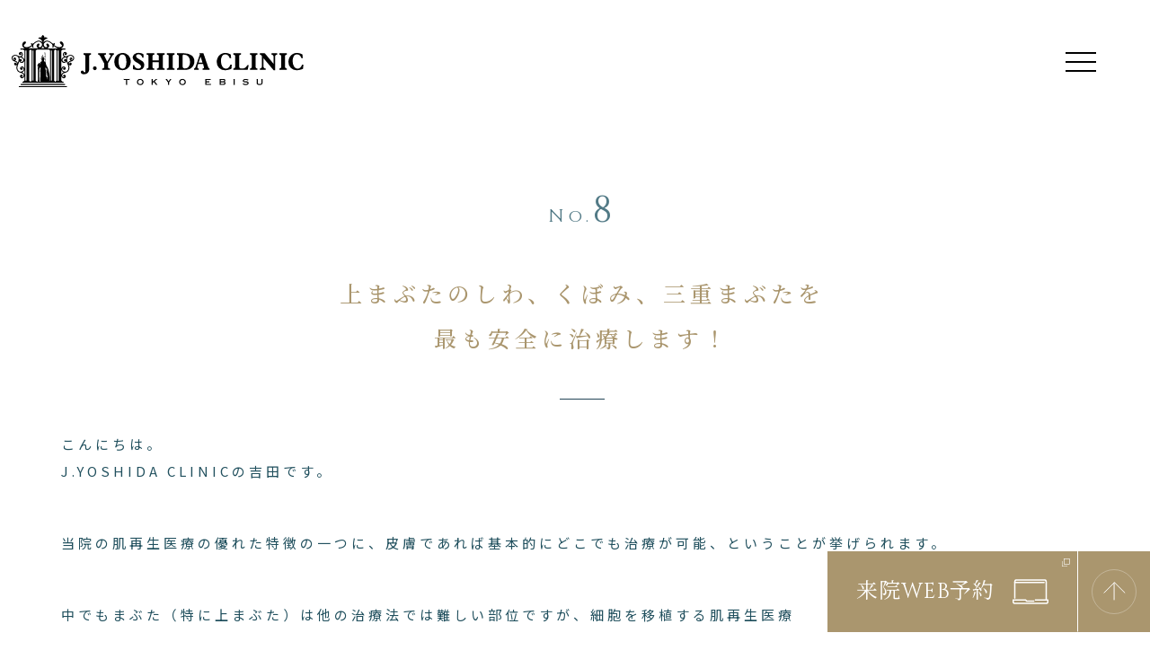

--- FILE ---
content_type: text/html; charset=UTF-8
request_url: http://j-yoshida.jp/columns/no08.php
body_size: 6901
content:
<!DOCTYPE html>
<html lang="ja">
<head>
<meta charset="utf-8">
<meta http-equiv="X-UA-Compatible" content="IE=edge">
<meta name="viewport" content="width=device-width, initial-scale=1">
<title>No.08  上まぶたのしわ、くぼみ、三重まぶたを最も安全に治療します！ | J.YOSHIDA CLINIC</title>

<meta name="description" content="上まぶたのしわ、くぼみ、三重まぶたを安全に治療できる肌再生医療について、その他の治療法の説明も交えて詳しくお話します。">
<meta name="keyword" content="J.YOSHIDA CLINIC,ジェイヨシダクリニック,吉田純,肌再生医療,まぶた,しわ,くぼみ,三重">

<link rel="alternate" hreflang="jp" href="https://j-yoshida.jp/columns/no08.php" />

<!-- css -->
<link rel="stylesheet" href="/assets/css/common.css?ver=25032501">
<link rel="stylesheet" href="/assets/css/base.css">
<link rel="stylesheet" href="/assets/css/style.css">
<link rel="stylesheet" href="/assets/css/column.css">


<!-- js -->
<script src="/assets/js/common.js" defer></script>
<script src="/assets/js/luxy.js"></script>

<!-- og -->
<meta property="og:title" content="No.08  上まぶたのしわ、くぼみ、三重まぶたを最も安全に治療します！ | J.YOSHIDA CLINIC">
<meta property="og:url" content="https://j-yoshida.jp/columns/no08.php">
<meta property="og:type" content="article">
<meta property="og:description" content="上まぶたのしわ、くぼみ、三重まぶたを安全に治療できる肌再生医療について、その他の治療法の説明も交えて詳しくお話します。">
<meta property="og:image" content="https://www.j-yoshida.jp/assets/images/common/og.jpg">
<meta property="og:image:alt" content="No.08  上まぶたのしわ、くぼみ、三重まぶたを最も安全に治療します！ | J.YOSHIDA CLINIC">
<meta property="og:locale" content="ja_JP">
<meta name="twitter:card" content="summary_large_image">
<meta property="twitter:title" content="No.08  上まぶたのしわ、くぼみ、三重まぶたを最も安全に治療します！ | J.YOSHIDA CLINIC"></meta>
<meta property="twitter:description" content="上まぶたのしわ、くぼみ、三重まぶたを安全に治療できる肌再生医療について、その他の治療法の説明も交えて詳しくお話します。"></meta>
<meta property="twitter:image" content="https://www.j-yoshida.jp/assets/images/common/og.jpg">

<!-- icon -->
<link rel="shortcut icon" href="/favicon.ico">
<link rel="icon" href="/assets/images/common/favicon.svg" type="image/svg+xml">
<link rel="apple-touch-icon" href="/assets/images/common/touch-icon.png">

<!-- font -->
<link rel="preconnect" href="//fonts.googleapis.com">
<link rel="preconnect" href="//fonts.gstatic.com" crossorigin>
<link href="//fonts.googleapis.com/css2?family=Noto+Sans+JP:wght@100;400;500;700&display=swap" rel="stylesheet">
<link href="//fonts.googleapis.com/css2?family=Cinzel&family=Noto+Sans+JP:wght@100;700&family=Noto+Serif+JP:wght@400;500&display=swap" rel="stylesheet">
<link rel="stylesheet" href="//use.fontawesome.com/releases/v6.1.1/css/all.css">

<!-- Google Tag Manager -->
<script>(function(w,d,s,l,i){w[l]=w[l]||[];w[l].push({'gtm.start':
new Date().getTime(),event:'gtm.js'});var f=d.getElementsByTagName(s)[0],
j=d.createElement(s),dl=l!='dataLayer'?'&l='+l:'';j.async=true;j.src=
'https://www.googletagmanager.com/gtm.js?id='+i+dl;f.parentNode.insertBefore(j,f);
})(window,document,'script','dataLayer','GTM-NFSQ856');</script>
<!-- End Google Tag Manager -->
</head>
<body class="sub">

<!-- Google Tag Manager (noscript) -->
<noscript><iframe src="https://www.googletagmanager.com/ns.html?id=GTM-NFSQ856"
height="0" width="0" style="display:none;visibility:hidden"></iframe></noscript>
<!-- End Google Tag Manager (noscript) --><header id="top-head">
  <div class="inner">
    <div id="mobile-head">
      <h1 class="logo"><a href="/"><img class="logo_k" src="/assets/images/common/logo.svg" alt="J.YOSHIDA CLINIC"></a></h1>
      <div id="nav-toggle">
        <span></span>
      </div>
    </div>
    <nav id="global-nav">	<div class="nav_wrap">
				<div class="nav_wrap-flex">
					<div class="nav_wrap-flex__item">
						<ul class="header-nav_list">
							<li class="header-nav_list__item"><a href="/message/">はじめにお読みください</a></li>
							<li class="header-nav_list__item">
								<a href="/about/" class="header-nav_list__item">肌再生医療について</a><span class="header-nav_list__btn">もっと見る</span>
								<ul class="header-nav_sublist">
									<li class="header-nav_sublist__item"><a href="/about/regenerative_medicine/">肌再生医療とは</a></li>
									<li class="header-nav_sublist__item"><a href="/about/treatment-areas/">代表的な治療部位</a></li>
									<li class="header-nav_sublist__item"><a href="/about/wrinkles/">しわ・たるみの根本原因を正す</a></li>
									<li class="header-nav_sublist__item"><a href="/about/dark-circles/">くまの根本原因を正す</a></li>
									<li class="header-nav_sublist__item"><a href="/about/around-eyes/">目まわりのたるみ・くぼみの根本原因を正す</a></li>
									<li class="header-nav_sublist__item"><a href="/about/commitment/">当院のこだわり</a></li>
									<li class="header-nav_sublist__item"><a href="/about/schedule/">治療スケジュール</a></li>
									<li class="header-nav_sublist__item"><a href="/about/service_fees/">治療費用</a></li>
								</ul>
							</li>
						</ul>
					</div>
					<div class="nav_wrap-flex__item">
						<ul class="header-nav_list">
							<li class="header-nav_list__item"><a href="/philosophy/">理念／院長紹介</a></li>
							<li class="header-nav_list__item"><a href="/columns/">院長コラム</a></li>
							<li class="header-nav_list__item"><a href="/access/">アクセス</a></li>
							<li class="header-nav_list__item"><a href="/facility/">クリニック紹介</a></li>
						</ul>
					</div>
					<div class="nav_wrap-flex__item">
						<ul class="header-nav_list">
							<li class="header-nav_list__item">
								<a href="/contact/" class="header-nav_list__item">ご予約・お問い合わせ</a><span class="header-nav_list__btn">もっと見る</span>
								<ul class="header-nav_sublist">
									<li class="header-nav_sublist__item"><a href="/calendar/">診療日カレンダー<p class="header-nav_sublist__note">（10秒ほどかかります）</p></a></li>
									<li class="header-nav_sublist__item"><a href="https://hojokai.form.kintoneapp.com/public/j-reserve" target="_blank" rel="noopener noreferrer" class="icon_blank--black">ご予約</a></li>
									<li class="header-nav_sublist__item"><a href="https://hojokai.form.kintoneapp.com/public/j-contact" target="_blank" rel="noopener noreferrer" class="icon_blank--black">お問い合わせ</a></li>
									<li class="header-nav_sublist__item"><a href="/contact/faq/">よくある質問</a></li>
									<li class="header-nav_sublist__item"><a href="https://hojokai.form.kintoneapp.com/public/j-request" target="_blank" rel="noopener noreferrer" class="icon_blank--black">デジタルリーフレット</a></li>
									</ul>
							</li>
							<li class="header-nav_list__item"><a href="/news/">お知らせ</a></li>
						</ul>
						<div class="header-nav_link">
							<ul class="header-nav_tel">
								<li><i class="fa-solid fa-phone"></i><a href="tel:0120-013-078" class="text--link">0120-013-078</a></li>
							</ul>
						</div>
						<div class="header-nav_link">
							<ul class="header-nav_sns">
								<li class="header-nav_sns__item header-nav_sns__item-facebook">
									<a href="https://www.facebook.com/cpc55/" target="_blank" class="icon_blank--none"><img src="/assets/images/common/icon-sns_facebook.png" alt="Facebook"></a>
								</li>
								<li class="header-nav_sns__item header-nav_sns__item-instagram">
									<a href="https://www.instagram.com/j.yoshida_clinic/" target="_blank" class="icon_blank--none"><img src="/assets/images/common/icon-sns_instagram.png" alt="Instagram"></a>
								</li>
							</ul>
						</div>
					</div>
				</div>
			</div>
</nav>
  </div>
</header>

<div id="luxy">
<!-- contents -->
<div class="contents">
  <h2 class="tit_l_style03"><span>No.<span class="nb">8</span></span>上まぶたのしわ、くぼみ、<br class="sp-show">三重まぶたを<br>
    最も安全に治療します！</h2>
  <article class="column_no_inner mar-style">
    <div>
      <p class="p_style05">こんにちは。<br>
        J.YOSHIDA CLINICの吉田です。</p>
      <p class="p_style05">当院の肌再生医療の優れた特徴の一つに、皮膚であれば基本的にどこでも治療が可能、ということが挙げられます。</p>
      <p class="p_style05">中でもまぶた（特に上まぶた）は他の治療法では難しい部位ですが、細胞を移植する肌再生医療であれば難なく行えます。</p>
      <p class="p_style05">上まぶたで問題となるのは、細かいしわや眉の下のくぼみでしょう。私自身のように、くぼみと同時に三重まぶたが出現する人もいます。</p>
      <p class="p_style05">治療の選択肢としては、手術（二重まぶた手術もしくは脂肪注入／脂肪移植）、ヒアルロン酸注入、FGF／PRP注入、そして細胞移植による肌再生医療になるかと思います。</p>
      <p class="p_style05">ご存知ない方もおられるかと思いますが、二重まぶた手術でくぼみや三重まぶたを改善することが可能です。この手術は人相が変わりますので、それがお望みの方にはうってつけです。ただし埋没法だと外れやすい（つまり元に戻りやすい）という問題があります。</p>
      <p class="p_style05">脂肪注入や脂肪移植は生着率が不安定なためデコボコになりやすく、残念な結果になることも覚悟しなくてはなりません。実際、当院には脂肪注入や脂肪移植をお受けになって、その結果に落胆したり後悔しておられる方がたくさんいらっしゃっています。もちろん上手なドクターがやればうまくいく確率は上がりますが、それでもリスクはゼロにはなりません。</p>
      <p class="p_style05">ヒアルロン酸注入もドクターの腕次第なのでしょうが、上まぶたの皮膚は非常に薄いため、デコボコになりやすいという問題があります。当然、吸収されてしまうので頻繁に注入しなくては維持できません。</p>
      <p class="p_style05">FGF、PRP、肌再生医療はいずれも肌のハリを出すことでくぼみやしわの改善を図る治療法です。</p>
      <p class="p_style05">最も注意が必要なのはFGF注入で、とにかくしこりやデコボコのリスクが少なからずあり、一旦そうなると対処のしようがないという問題があります。ヒアルロン酸なら溶かすこともできますが、FGFで生じたものはそれができません。</p>
      <p class="p_style05">PRP注入については、PRP単独であれば効果もマイルドで大きな危険はないと思いますが、効果の持続期間が半年から1年程度になるようです。</p>
      <p class="p_style05">しかし、PRPにFGFを混ぜた場合は（そもそも混ぜる必然性が私にはわかりませんが…）FGF単独の場合と同じリスクがあります。</p>
      <p class="p_style05">結局のところ、FGFを使う治療は細胞が暴走してしまうとそれをコントロールできないため、予想外の結果になり得るわけです。</p>
      <p class="p_style05">当院が行っているのは細胞のみの移植です。移植した細胞がコラーゲンなどの合成によって真皮を再生し、まぶたにハリが出ることでくぼみやしわが改善していきます。しかも、FGFに「洗脳」されていない、正常な細胞同士が連絡を取り合って作業を進めるため、しこりもデコボコもその他のリスクも一切ありません。</p>
      <p class="p_style05">これまで多くの方の上まぶたに細胞移植を行ってきましたがトラブルは皆無です。この自律性を保った細胞による、安全で自然な効果というのが肌再生医療の大きな利点です。</p>
      <p class="p_style05">5年前に私自身が自分の上まぶたのくぼみにこの治療を行い、くぼみと三重まぶたがいっぺんに治りました。それ以来一度も治療をしていませんが、いまだにくぼみは再発していません。</p>
      <p class="p_style05">くぼみが非常にシビアな場合は手術やヒアルロン酸なども考慮する必要があるかと思いますが、程度の大小にかかわらず、まずは当院の肌再生医療を安全で後悔のない選択肢としてご検討いただくことをお勧めいたします。</p>
    </div>
    <div id="sns" class="sns_box"><!--<div class="sns_box_inner">
    <a href="" target="_blank"><img src="/assets/images/common/icon-sns_line.png" alt="LINE"></a>
    <a href="" target="_blank"><img src="/assets/images/common/icon-sns_b_color.png" alt="はてなブックマーク"></a>
    <a href="" target="_blank"><img src="/assets/images/common/icon-sns_twitter.png" alt="Twitter"></a>
    <a href="https://www.facebook.com/cpc55/" target="_blank"><img src="/assets/images/common/icon-sns_facebook.png" alt="Facebook"></a>
  </div>
-->
<div class="sns_box_inner">
<!-- LINE -->
<a class="js-sns-link" href="//timeline.line.me/social-plugin/share?url=https://j-yoshida.jp/columns/no08.php&text=No.08  上まぶたのしわ、くぼみ、三重まぶたを最も安全に治療します！" target="_blank" rel="nofollow noopener noreferrer"><img src="/assets/images/common/icon-sns_line.png" alt="LINE"></a>
<!-- はてなブログ -->
<a class="js-sns-link" href="//b.hatena.ne.jp/add?mode=confirm&url=https://j-yoshida.jp/columns/no08.php&title=No.08  上まぶたのしわ、くぼみ、三重まぶたを最も安全に治療します！" target="_blank" rel="nofollow noopener noreferrer"><img src="/assets/images/common/icon-sns_b_color.png" alt="はてなブログ"></a>
<!-- Facebook -->
<a class="js-sns-link" href="//www.facebook.com/share.php?u=https://j-yoshida.jp/columns/no08.php&t=No.08  上まぶたのしわ、くぼみ、三重まぶたを最も安全に治療します！" target="_blank" rel="nofollow noopener noreferrer"><img src="/assets/images/common/icon-sns_facebook.png" alt="Facebook"></a>
<!-- Twitter -->
<a class="js-sns-link" href="//twitter.com/share?url=https://j-yoshida.jp/columns/no08.php&text=No.08  上まぶたのしわ、くぼみ、三重まぶたを最も安全に治療します！" target="_blank" rel="nofollow noopener noreferrer"><img src="/assets/images/common/icon-sns_twitter.png" alt="Twitter"></a>
</div>


<script>
    let url = location.href
    let snsLinks=$(".js-sns-link")
    for(let i=0; i<snsLinks.length; i++){
        let href=snsLinks.eq(i).attr('href');
	　　　//シェアページのURL上書き
        href=href.replace("u=","u="+url)     //facebook
        href=href.replace("url=","url="+url) //twitter,LINE,はてなブログ
        snsLinks.eq(i).attr('href',href);
    }
</script></div>
    <div class="nav-links"><a href="/columns/no01.php">◀︎</a><a href="/columns/no07.php">◀︎</a><a class="page-numbers" href="/columns/no01.php">1</a><span class="page-numbers dots">・・</span><a class="page-numbers" href="/columns/no06.php">6</a><span class="page-numbers dots">・</span><a class="page-numbers" href="/columns/no07.php">7</a><span class="page-numbers dots">・</span><span class="page-numbers current">8</span><span class="page-numbers dots">・</span><a class="page-numbers" href="/columns/no09.php">9</a><span class="page-numbers dots">・・・・・</span><a href="/columns/no25.php" class="page-numbers">25</a><a href="/columns/no09.php">▶︎</a><a href="/columns/no25.php">▶︎</a></div>
    <div class="column_no_btn_area"><a href="/columns/" class="btn_style03">コラム一覧ページに戻る</a></div>
</article>
		<!-- ▼▼▼ content__box ▼▼▼ -->
		<div id="notes" class="content__box">
			<div class="content__innr">
				<dl class="notes">
					<dt class="notes__title">施術名</dt>
					<dd class="notes__text">
						肌再生医療　<span class="text--smaller">自家培養真皮線維芽細胞移植術</span>
					</dd>
					<dt class="notes__title">施術の内容</dt>
					<dd class="notes__text">
						患者様より真皮線維芽細胞を採取、CPC（特定細胞加工物製造事業所）にて培養した真皮線維芽細胞を患部に移植し、老化症状を改善する治療です。
					</dd>
					<dt class="notes__title">副作用・リスク</dt>
					<dd class="notes__text">
						一般的な医療行為と同程度の副作用（発赤、内出血）のほかに、ごく稀にアレルギー反応による一時的な掻痒や発赤腫脹が見られることがあります。
					</dd>
					<dt class="notes__title">標準的な料金</dt>
					<dd class="notes__text">
						1,235,520<span class="text--smaller">円（税込）</span>〜5,502,200<span class="text--smaller">円（税込）</span><br>
						<span class="text--smaller">治療面積や移植細胞密度、移植回数などにより変動いたします。</span>
					</dd>
				</dl>
			</div>
		</div>
		<!-- ▲▲▲ content__box ▲▲▲ -->
</div>
<!--/contents-->
<div id="contact_area" class="contact_area"><h2 class="tit_l_style01"><span>RESERVATION</span>来院WEB予約</h2>
<p class="content__text p_style01">
    休診日は<a href="/calendar/" class="text--link">診療日カレンダー</a>でお知らせしています。<br>来院希望日が休診日でないことをご確認の上ご予約いただくと、その後のお手続きがスムーズです。
</p>
<p class="content__text p_style01">
    また、ご予約内容（来院目的）で何を選択すればよいのか<br>おわかりにならない場合は、<a href="/about/schedule/" class="text--link">治療スケジュール</a>をご参照ください。
</p>
<a class="btn01" href="https://hojokai.form.kintoneapp.com/public/j-reserve" target="_blank" rel="noopener noreferrer">来院WEB予約</a></div>

<!-- footer -->
	<footer id="footer"><div class="inner flexbox alpha">
    <div class="flexbox__item">
      <div class="footer_logo">
        <a href="/"><img src="/assets/images/common/logo.svg" alt="J.YOSHIDA CLINIC"></a>
      </div>
      <address>
        &#12306;150-0013<br>
        東京都渋谷区恵比寿1-21-8　<br class="sp-show">
        VORT恵比寿&#8546;　5階
      </address>
      <p class="tel">TEL.0120-013-078</p>
    </div>
    <div class="flexbox__item">
      <ul class="footer-sns">
        <li><a href="https://www.facebook.com/cpc55/" target="_blank" class="icon_blank--none"><img src="/assets/images/common/icon-sns_facebook--white.svg" alt="Facebook"></a></li>
        <li><a href="https://www.instagram.com/j.yoshida_clinic/" target="_blank" class="icon_blank--none"><img src="/assets/images/common/icon-sns_instagram--white.svg" alt="Instagram"></a></li>
      </ul>
      <p class="footer-pp"><a href="/privacy/">&gt; Privacy Policy</a></p>
    </div>
  </div>
  <p class="footer-copy"><small>Copyright &copy; 2013-2026 J.YOSHIDA CLINIC</small></p></footer>
</div>
<!-- #luxy -->
<div id="yoyaku"><ul class="btn-follow">
	<li class="btn-follow__item btn-follow__item--contact btn-follow__item--booking">
		<a href="https://hojokai.form.kintoneapp.com/public/j-reserve" target="_blank" rel="noopener noreferrer"><span>来院WEB予約</span></a>
	</li>
	<!-- <li class="btn-follow__item btn-follow__item--contact btn-follow__item--download">
		<a href="https://hojokai.form.kintoneapp.com/public/j-request" target="_blank" rel="noopener noreferrer"><span>資料請求</span></a>
	</li> -->
	<li class="btn-follow__item btn-follow__item--pagetop">
		<a href="#"><img src="/assets/images/common/page_top.svg" alt="page top"></a>
	</li>
</ul></div>

</body>
</html>

--- FILE ---
content_type: text/css
request_url: http://j-yoshida.jp/assets/css/common.css?ver=25032501
body_size: 3759
content:
@charset "UTF-8";
/* common
--------------------------------- */

.clearfix {
  display: block;
}
.clearfix::after {
  content: "";
  display: block;
  clear: both;
}
.clear {
  clear: both;
}
.sp-show, .tab-show, .tab-sp-show {
    display: none
}
@media screen and (max-width: 1024px) {
    .tab-show, .tab-sp-show {
        display: block!important;
    }
    .pc-show, .pc-sp-show {
        display: none!important;
    }
}
@media screen and (max-width: 767px) {
    .pc-tab-show, .tab-show {
        display: none!important;
    }
    .pc-sp-show, .sp-show,.tab-sp-show {
        display: block!important;
    }
}

/* margin
--------------------------------- */
.mt0 {margin-top: 0 !important;}
.mt10 {margin-top: 10px !important;}
.mt20 {margin-top: 20px !important;}
.mt30 {margin-top: 30px !important;}
.mt40 {margin-top: 40px !important;}
.mt50 {margin-top: 50px !important;}
.mt60 {margin-top: 60px !important;}
.mt70 {margin-top: 70px !important;}
.mt80 {margin-top: 80px !important;}
.mt90 {margin-top: 90px !important;}
.mt100 {margin-top: 100px !important;}
.mr0 {margin-right: 0 !important;}
.mr10 {margin-right: 10px !important;}
.mr20 {margin-right: 20px !important;}
.mr30 {margin-right: 30px !important;}
.mr40 {margin-right: 40px !important;}
.mr50 {margin-right: 50px !important;}
.mr60 {margin-right: 60px !important;}
.mr70 {margin-right: 70px !important;}
.mr80 {margin-right: 80px !important;}
.mr90 {margin-right: 90px !important;}
.mr100 {margin-right: 100px !important;}
.mb0 {margin-bottom: 0 !important;}
.mb10 {margin-bottom: 10px !important;}
.mb20 {margin-bottom: 20px !important;}
.mb30 {margin-bottom: 30px !important;}
.mb40 {margin-bottom: 40px !important;}
.mb50 {margin-bottom: 50px !important;}
.mb60 {margin-bottom: 60px !important;}
.mb70 {margin-bottom: 70px !important;}
.mb80 {margin-bottom: 80px !important;}
.mb90 {margin-bottom: 90px !important;}
.mb100 {margin-bottom: 100px !important;}
.ml0 {margin-left: 0 !important;}
.ml10 {margin-left: 10px !important;}
.ml20 {margin-left: 20px !important;}
.ml30 {margin-left: 30px !important;}
.ml40 {margin-left: 40px !important;}
.ml50 {margin-left: 50px !important;}
.ml60 {margin-left: 60px !important;}
.ml70 {margin-left: 70px !important;}
.ml80 {margin-left: 80px !important;}
.ml90 {margin-left: 90px !important;}
.ml100 {margin-left: 100px !important;}


/* padding
-------------------------------- */
.pt0 {padding-top: 0 !important;}
.pt10 {padding-top: 10px !important;}
.pt20 {padding-top: 20px !important;}
.pt30 {padding-top: 30px !important;}
.pt40 {padding-top: 40px !important;}
.pt50 {padding-top: 50px !important;}
.pt60 {padding-top: 60px !important;}
.pt70 {padding-top: 70px !important;}
.pt80 {padding-top: 80px !important;}
.pt90 {padding-top: 90px !important;}
.pt100 {padding-top: 100px !important;}
.pr0 {padding-right: 0 !important;}
.pr10 {padding-right: 10px !important;}
.pr20 {padding-right: 20px !important;}
.pr30 {padding-right: 30px !important;}
.pr40 {padding-right: 40px !important;}
.pr50 {padding-right: 50px !important;}
.pr60 {padding-right: 60px !important;}
.pr70 {padding-right: 70px !important;}
.pr80 {padding-right: 80px !important;}
.pr90 {padding-right: 90px !important;}
.pr100 {padding-right: 100px !important;}
.pb0 {padding-bottom: 0 !important;}
.pb10 {padding-bottom: 10px !important;}
.pb20 {padding-bottom: 20px !important;}
.pb30 {padding-bottom: 30px !important;}
.pb40 {padding-bottom: 40px !important;}
.pb50 {padding-bottom: 50px !important;}
.pb60 {padding-bottom: 60px !important;}
.pb70 {padding-bottom: 70px !important;}
.pb80 {padding-bottom: 80px !important;}
.pb90 {padding-bottom: 90px !important;}
.pb100 {padding-bottom: 100px !important;}
.pl0 {padding-left: 0 !important;}
.pl10 {padding-left: 10px !important;}
.pl20 {padding-left: 20px !important;}
.pl30 {padding-left: 30px !important;}
.pl40 {padding-left: 40px !important;}
.pl50 {padding-left: 50px !important;}
.pl60 {padding-left: 60px !important;}
.pl70 {padding-left: 70px !important;}
.pl80 {padding-left: 80px !important;}
.pl90 {padding-left: 90px !important;}
.pl100 {padding-left: 100px !important;}


/* パーツ
--------------------------------- */
.box {
  width: 100%;
}
.box+.box {
  margin-top: 7%;
}

.box-note {
  padding: 2em;
  background-color: rgba(179,227,241,.5);
}
.box-note--gray {
  padding: 2em;
  background-color: rgba(0,0,0,.05);
}
.box-note--line {
  padding: 2em;
  border: 5px solid #b3e3f1;
}

@media screen and (max-width: 767px) {
  .box+.box {
    margin-top: 10%;
  }
  .box-note {
    padding: 2em 1em;
  }
  .box-note--line {
    padding: 2em 1em;
  }
}


/* content
-------------------------------------------------- */
.contents {
  width: 100%;
  position: relative;
}
.content__box{
  padding: 100px 0;
}
.content__box.wide-style{
  padding: 0;
}
.content__box:nth-of-type(2n) {
  background-color: rgba(0,0,0,.02);
}
.contents .mar-style,
.content__innr{
  width: calc(100% - 60px);
  max-width: 1160px;
  margin: 0 auto;
}
.sub .contents {
  margin-top: 96px;
  padding-top: 1px;
}
.sub .contents .mar-style.wb {
  padding-top: 7%;
}
.line_wrap {
  border: 1px solid #000;
  /* padding: 100px 30px; */
}

/*　******** SP　******** */
@media screen and (max-width: 767px) {
  .content__box{
    padding: 8% 0;
  }
  body:not(.top) .content__box:first-of-type {
    padding-top: 2%;
  }
  .contents .mar-style,
  .content__innr{
    width: 100%;
    padding-left: 1.2rem;
    padding-right: 1.2rem;
  }
  .sub .contents {
    margin-top: 55px!important;
  }
  .line_wrap {
    /* padding: 8% 3%; */
  }
  .content__movie {
  position: relative;
  }
  .content__movie:before {
    content: "";
    display: block;
    padding-top: 56.25%
  }
  .content__movie iframe {
    position: absolute;
    top: 0;
    left: 0;
    width: 100%;
    height: 100%
  }
}

.content__text + .content__text,
.content__text + .content__image,
.content__image + .content__text,
.content__image + .content__image{
  margin-top: 1.5em;
}

.content__text{
  text-align: justify;
}

.content__image{
  text-align: center;
  line-height: 1;
}
.content__box.content_bg--white,
.content_bg--white{
  background-color: #fff;
}
.content__box.content_bg--blue,
.content_bg--blue{
  background-color: #b3e3f1;
}
.content__box.content_bg--gray,
.content_bg--gray{
  background-color: rgba(0,0,0,.02);
}
.content_bg--parallax{
  background-size: cover;
  background-repeat: no-repeat;
  background-position: center;
  position: relative;
}
.content_bg__pos{
  display: block;
  overflow: hidden;
  width: 100%;
  height: 100%;
  position: absolute;
  left: 0;
  top: 0;
}
.content_bg__cover{
  width: 100%;
  height: 100%;
  transform: scale(1.05);
}
.content_bg__img{
  width: 100%;
  height: 100%;
  background-size: 100%;
  background-repeat: no-repeat;
  background-position: center;
  background-size: cover;
  position: absolute;
  left: 0;
  top: 0;
}
.parallax_img{
  width: 100%;
  /* height: 100%; */
  position: relative;
  display: block;
  overflow: hidden;
}
.parallax_img__cover{
  width: 100%;
  height: 100%;
  /* background-color: rgba(0,0,0,.1); */
  /* transform: scale(1.03); */
}

/* index */
.index{
  width: 100%;
  position: relative;
}
.index__item{
  width: 90%;
  position: relative;
}
.index__item.index__item--img{
  margin-left: auto;
}
.index__item.index__item--txt{
  margin-top: -200px;
}
.index.index--opp .index__item.index__item--img{
  margin-left: 0;
  margin-right: auto;
}
.index.index--opp .index__item.index__item--txt{
  margin-left: auto;
}
.index .txt_area{
  background-color: rgba(255,255,255,.8);
  padding: 15% 5% 10%;
  width: 100%;
}
.commitment-customers .flexbox{
  justify-content: flex-end;
}
@media screen and (max-width: 767px) {
  .index__item{
    width: 90%;
  }
  .index__item.index__item--img{
    padding-bottom: 0;
    margin-left: 0;
    margin-right: auto;
  }
  .index__item.index__item--txt {
    margin-top: -50px;
    margin-left: auto;
  }
}

/* content__wrap_around */
.contents-list {
  position: relative;
}
.content__wrap_around::after{
  content: '';
  display: block;
  clear: both;
}
.content__wrap_around+.content__wrap_around{
  margin-top: 1.5em;
}

.content__wrap_around .content__image {
  width: 46%;
  margin-bottom: 1.5em;
}
.content__wrap_around.-img40 .content__image {
    width: 40%;
}
.content__wrap_around.-img35 .content__image {
    width: 35%;
}
.content__wrap_around.-img30 .content__image {
    width: 30%;
}
.content__wrap_around.-right .content__image {
  float: right;
  margin-left: 2.5em;
}
.content__wrap_around.-left .content__image {
  float: left;
  margin-right: 2.5em;
}
.content__wrap_around {
  content: '';
  display: block;
  clear: both;
}

/*　******** SP　******** */
@media screen and (max-width: 767px) {
  .content__wrap_around .content__image {
    float: none;
    margin-bottom: 1.5em;
    margin-left: 0;
    margin-right: 0;
  }
  .content__wrap_around .content__image,
  .content__wrap_around.-img45 .content__image,
  .content__wrap_around.-img40 .content__image,
  .content__wrap_around.-img35 .content__image,
  .content__wrap_around.-img30 .content__image {
    width: 100%;
  }
}

/* text関連
--------------------------------- */
.text--bigger {
  font-size: 1.2em;
}
.text--smaller {
  font-size: .85em;
}
.text--bold {
  font-weight: bold;
}
.text--w100 {
  font-weight: 100;
}
.text--w200 {
  font-weight: 200;
}
.text--w300 {
  font-weight: 300;
}
.text--w400 {
  font-weight: 400;
}
.text--w500 {
  font-weight: 500;
}
.text--w600 {
  font-weight: 600;
}
.text--w700 {
  font-weight: 700;
}
.text--w800 {
  font-weight: 800;
}
.text--w900 {
  font-weight: 900;
}
.text--linear {
  background: linear-gradient(transparent 50%, rgba(179,227,241,.5) 50%);
  padding: 0 .3em;
}
.text--link{
  margin: 0 0.3em;
  border-bottom: 1px dashed #70ADBF;
}
.text--em {
  text-emphasis: dot #777;
  -webkit-text-emphasis: dot #777;
  font-weight: 500;
}
.txtcolor--gray {
  color: #777;
}
.txtcolor--blue {
  color: #70ADBF;
}
.txtcolor--gold {
  color: #AA966E;
}.txtcolor--red {
  color: #FF5533;
}
.sup {
  font-size: .6em;
  vertical-align: super;
  letter-spacing: .05em;
}

.align-center{
  text-align: center;
}
.align-left{
  text-align: left;
}
.align-right{
  text-align: right;
}

.flex-center{
  display: flex;
  align-items: center;
  justify-content: center;
}
.flex-left{
  display: flex;
  align-items: center;
  justify-content: left;
}
.flex-right{
  display: flex;
  align-items: center;
  justify-content: right;
}

.txt-indent {
  padding-left: 1.35em;
  text-indent: -1.35em;
  /* text-indent: -1.175em; */ /* 「text-align: justify;」がない場合 */
}
.txt-indent--2 {
  padding-left: 2.7em;
  text-indent: -2.7em;
  /* text-indent: -2.525em; */ /* 「text-align: justify;」がない場合 */
}
ul.content__text>li+li {
  margin-top: .75em;
}


/* accordion
--------------------------------- */
.accordion > dt {
  cursor: pointer;
  user-select: none;
  position: relative;
}

.accordion > dt::before,
.accordion > dt::after {
  content: "";
  display: block;
  width: 1.2em;
  height: 4px;
  background-color: #FFF;
  position: absolute;
  right: 1em;
  top: 50%;
  transition: all .3s ease;
}

.accordion > dt:not(.open)::after {
  transform: rotate(-90deg);
}

.accordion > dd {
  overflow: hidden;
  height: 0;
  padding: 0 2em;
  /* line-height: 0; */
  opacity: 0;
  transition: all .2s ease;
}
.accordion__item-inner {
  overflow: hidden;
  height: 0;
  opacity: 0;
}
.accordion > .open+dd {
  height: auto;
  /* line-height: inherit; */
  opacity: 1;
}
.accordion > .open+dd .accordion__item-inner {
  overflow: auto;
  height: auto;
  opacity: 1;
}


/* contents-list
--------------------------------- */
.contents-list__title {
  background-color: rgba(170,150,110,.8);
  color: #FFF;
  font-weight: 500;
  font-size: 1.8rem;
  padding: 1em 2em;
}
.contents-list__item {
  background-color:  rgba(170,150,110,.1);
  padding: 3% 2em;
  font-size: 1.6rem;
}
.contents-list.contents-list--blue .contents-list__title{
  background-color: rgba(112,173,191,1);
}
.contents-list.contents-list--blue .contents-list__item {
  background-color:  rgba(112,173,191,.1);
}
.contents-list__item+.contents-list__title {
  margin-top: 5%;
}

/* .contents-list.accordion */
.accordion .contents-list__title::before,
.accordion .contents-list__title::after {
  background-color: #FFF;
}
.accordion .contents-list__title {
  padding-right: 3em;
}
.accordion>dt.open+dd.contents-list__item {
  padding: 3% 2em;
}

/* ******** SP ******** */

@media screen and (max-width: 656px) {
  .contents-list__title {
    font-size: 1.6rem;
    padding: .7em 5%;
  }
  /* .contents-list.accordion */
  .accordion .contents-list__title {
    padding-right: 2em;
  }
  .contents-list__item, .accordion>dt.open+dd.contents-list__item {
    padding: 5%;
    font-size: .9rem;
  }
}

/* content-basic__table
--------------------------------- */

.content-basic__table {
  line-height: 1.8;
  font-size: 90%;
  border-collapse: separate;
  border-spacing: 2px;
  width: 100%;
}
.content-basic__table th, .content-basic__table td {
  padding: .75em .5em;
}
.content-basic__table th {
  color: #FFF;
  font-weight: 500;
  white-space: nowrap;
}
.content-basic__table thead th {
  background-color: rgba(170,150,110,1);
}
.content-basic__table tbody th {
  background-color: rgba(170,150,110,.7);
}
.content-basic__table tbody td {
  background-color: rgba(170,150,110,.1);
}
.content-basic__table--fixed {
  table-layout: fixed;
}
.content-basic__table--time tbody td {
  font-size: 1.5rem;
  font-weight: 400;
}

/* ******** SP ******** */

@media screen and (max-width: 656px) {
  .content-basic__table.sp-show {
    display: table!important;
  }
  .content-basic__table--time tbody td {
    font-size: 1.1rem;
  }
}

/* icon */
.icon--text {
  display: inline-block;
  border: 1px solid #555;
  padding: 0 .5em;
  font-size: .8em;
  margin-right: 1em;
  letter-spacing: .05em;
  background-color: #FFF;
}

/* ruby */
ruby rt {
  font-size: .8em;
  letter-spacing: .15em;
}

/* notes */
.notes {
  /* border: 1px solid #ddd; */
  background-color: rgba(0,0,0,.02);
  padding: 1em 2.5em;
  display: flex;
  flex-wrap: wrap;
  color: #555;
  font-size: .9em;
}

.notes__title,
.notes__text {
  padding-top: 1em;
  padding-bottom: 1em;
  border-bottom: 1px solid #ccc;
}

.notes__title:last-of-type,
.notes__text:last-of-type {
  border-bottom: 0;
}

.notes__title {
  width: 25%;
  font-weight: bold;
}
.notes__text {
  width: 75%;
}

@media screen and (max-width: 768px) {
  .notes {
    display: block;
    padding: .5em 1.5em;
  }
  .notes__title,
  .notes__text {
    width: 100%;
  }
  .notes__title {
    border-bottom: 0;
    padding-bottom: 0;
  }
  .notes__text {
    padding-top: .5em;
  }
}

/* END */

--- FILE ---
content_type: text/css
request_url: http://j-yoshida.jp/assets/css/base.css
body_size: 7312
content:
@charset "UTF-8";

/* * * * * * * * * * * * * * * * * *
 base.css
* * * * * * * * * * * * * * * * * */


/*** The new CSS Reset - version 1.2.0 (last updated 23.7.2021) ***/


/* Remove all the styles of the "User-Agent-Stylesheet", except for the 'display' property */

*:where(:not(iframe, canvas, img, svg, video):not(svg *)) {
	all: unset;
	display: revert;
}

/* Preferred box-sizing value */

*, *::before, *::after {
	box-sizing: border-box;
}

/* Remove list styles (bullets/numbers) */

ol, ul {
	list-style: none;
}

/* For images to not be able to exceed their container */

img {
	max-width: 100%;
}

/* removes spacing between cells in tables */

table {
	border-collapse: collapse;
}

/* revert the 'white-space' property for textarea elements on Safari */

textarea {
	white-space: revert;
}
label {
	cursor: pointer;
	user-select: none;
	-moz-user-select: none;
	-webkit-user-select: none;
}


/* common
--------------------------------- */

a {
	cursor: pointer;
	color: #333;
	text-decoration: none;
	transition: all .3s ease;
}
a:hover {
	color: #333;
	opacity: .6;
}
a img {
	transition: all .3s ease;
}
a:hover img {
	filter: alpha(opacity=60);
	-moz-opacity: .6;
	opacity: .6;
}
a[target=_blank]::after, .button-blank::after {
	content: "";
	display: inline-block;
	width: .9rem;
	height: .9rem;
	background-image: url(/assets/images/common/icon-blank.svg);
	background-position: center center;
	background-repeat: no-repeat;
	background-size: 100% auto;
	margin-left: .5em;
}
a[target=_blank].icon_blank--black::after, .button-blank.icon_blank--black::after {
	background-image: url(/assets/images/common/icon-blank--black.svg);
}
a[target=_blank].icon_blank--white::after, .button-blank.icon_blank--white::after {
	background-image: url(/assets/images/common/icon-blank--white.svg);
}
a[target=_blank].icon_blank--none::after{
	content: none;
}

/* 文字基準
-------------------------------------------------- */
html {
	font-size: 10px;
}
body {
	font-family: 'Noto Sans JP', 'ヒラギノ角ゴシック', 'Hiragino Sans', 'ヒラギノ角ゴ ProN W3', 'Hiragino Kaku Gothic ProN', 'メイリオ', 'Meiryo', 'ＭＳ Ｐゴシック', 'MS PGothic', sans-serif;
	line-height: 1.7;
	font-weight: normal;
	letter-spacing: .25em;
	font-size: 1.6rem;
	color: #333;
}
html, h1, h2, h3, h4, h5, h6, p{
	line-height: 2;
}
ul {
	list-style: none;
}

@media screen and (max-width: 767px) {
	body {
		font-size: 1.4rem;
	}
}


/* グロナビ表示時
-------------------------------------------------- */
body.ovflow {
	overflow-y: hidden;
}
body.ovflow #global-nav {
		overflow-y: scroll;
}

/* ***** sp ***** */

@media screen and (max-width: 767px) {
	body.ovflow #mobile-head {
		background-color: #FFF;
	}
	body.ovflow #global-nav {
		height: calc(100vh - 60px);
		background-image: none;
		background-color: #fff;
		position: relative;
		visibility: visible;
	}
}


/* header
-------------------------------------------------- */
header {
	display: block;
}


/* content_visual
-------------------------------------------------- */
.content_visual{
	background-size: 50%;
	background-position: right 0;
	background-repeat: no-repeat;
	position: relative;
}
.content_visual__pos {
	display: block;
	overflow: hidden;
	width: 100%;
	height: 100%;
	position: absolute;
	left: 0;
	top: 0;
}
.content_visual__pos.content_visual__pos--left{
	width: 50%;
}
.content_visual__pos.content_visual__pos--right{
	width: 50%;
	left: auto;
	right: 0;
}
.content_visual__cover {
	width: 100%;
	height: 100%;
	transform: scale(1.05);
}
.content_visual__img {
	width: 100%;
	height: 100%;
	background-size: 100%;
	background-repeat: no-repeat;
	background-position: center top;
	background-size: cover;
	position: absolute;
	left: 0;
	top: 0;
}
.content_visual__img.content_visual__img--gradation::after {
	content: "";
	background: linear-gradient(to right, rgba(255, 255, 255, 1) 0%, rgba(255, 255, 255, 1) 3%, rgba(255, 255, 255, 0) 15%, rgba(255, 255, 255, 0) 85%, rgba(255, 255, 255, 1) 97%, rgba(255, 255, 255, 1) 100%);
	position: absolute;
	top: 0;
	left: 0;
	width: 100%;
	height: 100%;
}
.content_visual__flex{
	display: flex;
	justify-content: space-between;
	flex-wrap: nowrap;
	position: relative;
}
.content_visual__pos.content_visual__pos--left+.content_visual__flex{
	justify-content: flex-end;
}
.content_visual__flex-item{
	display: flex;
	align-items: center;
	justify-content: left;
	width: 75%;
	position: relative;
}
.content_visual__flex-item__inner{
	min-width: 90%;
	margin: 100px 0 100px -30px;
	padding: 5em 30px;
	background-color: rgba(255,255,255,.8);
}
.content_visual__pos.content_visual__pos--left+.content_visual__flex .content_visual__flex-item__inner{
	margin: 120px -30px 120px 0;
}
.content_kv .content_visual__pos.content_visual__pos--left,
.content_kv .content_visual__pos.content_visual__pos--right{
	width: 65%;
}
.content_kv .content_visual__flex-item{
	width: 50%;
}

/*  調整のブレイク  */

@media screen and (max-width: 900px) {
	.content_visual__flex-item{
		width: calc(100% + 30px);
	}
	.content_visual__flex-item__inner,
	.content_visual__pos.content_visual__pos--left+.content_visual__flex .content_visual__flex-item__inner{
		margin: 20px 0 20px -30px;
	}
	.content_kv .content_visual__flex-item{
		width: 65%
	}
}
@media screen and (min-width: 900px) {
	.content_visual__flex{
		padding: 0;
		min-height: calc(70vh - 96px);
		/* min-height: 70vh; */
	}
}

/* +++++ sp +++++ */

@media screen and (max-width: 767px) {
	.content_visual{
		padding-top: 55vw;
		background-size: 85%;
	}
	.content_visual__pos {
		width: 100%;
		height: 85vw;
	}
	.content_visual__pos.content_visual__pos--left,
	.content_visual__pos.content_visual__pos--right,
	.content_kv .content_visual__pos.content_visual__pos--left,
	.content_kv .content_visual__pos.content_visual__pos--right{
		width: 100%;
	}
	.content_bg__img {
		background-position: center;
	}
	.content_visual__flex{
		display: flex;
		flex-wrap: wrap;
		width: 100%;
	}
	.content_visual__flex-item,
	.content_kv .content_visual__flex-item{
		width: 100%;
		margin: 0 auto;
		background-color: transparent;
	}
	.content_visual__flex-item__inner,
	.content_kv .content_visual__flex-item__inner{
		width: 100%;
		margin: 0;
		padding: 3em 1.2rem;
	}
	.content_visual__pos.content_visual__pos--left+.content_visual__flex .content_visual__flex-item__inner{
		margin: 0;
	}
}

/* content_visual__img
-------------------------------------------------- */

/* はじめにお読みください */
.message .content_kv .content_visual__img{
	background-image: url("/assets/images/message/kv.jpg");
}
@media screen and (max-width: 900px) {
	.message .content_kv .content_visual__img {
		/* background-position: right -75px center; */
		background-position: right -340px center;
	}
}
@media screen and (max-width: 767px) {
	.message .content_kv .content_visual__img {
		background-position: right -60px center;
	}
}
/* 肌再生医療について */
.about .content_kv .content_visual__img{
	background-image: url("/assets/images/about/kv.jpg");
}
/* 院長紹介／理念 */
.philosophy .content_kv .content_visual__img {
	background-image: url("/assets/images/philosophy/kv.png");
}
.philosophy .philosophy-value .content_visual__img {
	background-image: url("/assets/images/philosophy/bg01.jpg");
}
.philosophy .philosophy-mission .content_visual__img {
	background-image: url("/assets/images/philosophy/bg02.jpg");
}
.philosophy .philosophy-value .content_visual__pos{
	width: 30%;
}
.philosophy .philosophy-value .content_visual__flex-item{
	width: 90%;
}
@media screen and (max-width: 900px) {
	.philosophy .philosophy-value .content_visual__flex-item {
		width: 100%;
	}
	.philosophy .philosophy-mission .content_visual__img {
		background-position: right -75px center;
	}
}
@media screen and (max-width: 767px) {
	.philosophy .philosophy-value .content_visual__pos{
		width: 100%;
	}
	.philosophy .philosophy-value .content_visual__img {
		background-position: center top -70px;
	}
	.philosophy .philosophy-mission .content_visual__img {
		background-position: center top;
	}
}


/* パララックスの画像指定
-------------------------------------------------- */
.philosophy .content_area.philosophy-mission .content_bg__img {
	background-image: url("/assets/images/030_img01_sp.jpg");
}

/* 当院のこだわり */
.commitment .main_area.commitment-lead .content_bg__img {
	background-image: url("/assets/images/about/commitment/bg01.jpg");
}
.commitment .main_area.commitment-lead .flexbox__item{
	width: 75%;
}

/* 肌再生医療とは */
.about_medicine .content_area.about-rm__3min .content_bg__img {
	background-image: url("/assets/images/about/regenerative_medicine/bg01.jpg");
	background-position: right top;
}
.about_medicine .content_area.about-rm__3min .content_bg__pos{
	width: 100%;
	background: linear-gradient(rgb(255, 255, 255) 50%, rgb(179, 227, 241) 50%);
}
.about_medicine .content_area.about-rm__3min .flexbox__item{
	width: 45%;
	padding: 0;
}
.about_medicine .content_area.about-rm__3min .flexbox__item .index .txt_area{
	background-color: transparent;
}


/* +++++ sp +++++ */

@media screen and (max-width: 767px) {
	/* 当院のこだわり */
	.commitment .main_area.commitment-lead .content_bg__pos{
		width: 100%;
	}
	.commitment .main_area.commitment-lead .flexbox__item{
		width: 90%;
	}

	/* 肌再生医療とは */
	.about_medicine .content_area.about-rm__3min .content_bg__img {
		background-position: right -70px top;
	}
	.about_medicine .content_area.about-rm__3min .flexbox__item{
		width: 90%;
		margin: 20px auto;
	}
}


/* main_area　下層エリア　パララックスmv
-------------------------------------------------- */
.sub .main_area .content_bg__pos{
	width: 60%;
	right: 0;
	left: auto;
}
.sub .main_area .flexbox__item div{
	margin: 20px 0 20px -30px;
	padding: 5em 30px;
	background-color: rgba(255,255,255,.85);
}
.sub .main_area .content_bg__pos.-opp + .mar-style.flexbox,
.sub .main_area .content_bg__pos.-opp + .content__innr.flexbox{
	justify-content: flex-end;
}
.sub .main_area .content_bg__pos.-opp{
	right: auto;
	left: 0;
}
.sub .main_area .content_bg__pos.-opp + .flexbox .flexbox__item div{
	margin: 20px -30px 20px 0;
	padding: 5em 30px;
}

/*  調整のブレイク  */
@media screen and (max-width: 900px) {
	.sub .main_area .flexbox__item{
		width: 65%;
	}
}
@media screen and (min-width: 900px) {
	.sub .contents .main_area .mar-style,
	.sub .contents .main_area .content__innr {
		margin-bottom: 0;
		padding: 120px 0;
	}
}

/* +++++ sp +++++ */
@media screen and (max-width: 767px) {
	.sub .contents .wide-style.main_area.content_bg--parallax {
		padding-top: 55vw;
	}
	.sub .main_area .flexbox__item{
		width: 90%;
		margin: 20px auto;
		background-color: transparent;
	}
	.sub .main_area .flexbox__item div{
		padding: 3em 1em;
		margin: 0;
	}
	.sub .main_area .content_bg__pos{
		width: 100%;
		height: 85vw;
	}
	.sub .main_area .content_bg__pos.-opp + .flexbox .flexbox__item div{
		margin: 20px auto;
		padding: 3em 2em;
	}
	.sub .main_area.content_bg--parallax .flexbox__item .tit_l_style02{
		margin-top: 0;
	}
}

/* content_area　下層エリア　パララックスbg
-------------------------------------------------- */
.sub .content_area .content_bg__pos{
	width: 30%;
	right: 0;
	left: auto;
}
.sub .content_area .flexbox__item{
	width: 90%;
	margin: 20px 0;
	padding: 3em 4em 3em 0;
	overflow: hidden;
	background-color: rgba(255,255,255,.8);
}
.sub .content_area .content_bg__pos.-opp + .mar-style.flexbox,
.sub .content_area .content_bg__pos.-opp + .content__innr.flexbox{
	justify-content: flex-end;
}
.sub .content_area .content_bg__pos.-opp{
	right: auto;
	left: 0;
}
.sub .content_area .content_bg__pos.-opp + .flexbox .flexbox__item{
	padding: 3em 0 3em 4em;
}

/*  調整のブレイク  */
@media screen and (max-width: 900px) {
	.sub .content_area .flexbox__item{
		width: 60%;
		margin: 20px 0;
	}
}
@media screen and (min-width: 900px) {
	.sub .contents .content_area .mar-style,
	.sub .contents .content_area .content__innr{
		margin-bottom: 0;
		padding: 150px 0;
	}
}

/* +++++ sp +++++ */
@media screen and (max-width: 767px) {
	.sub .contents .wide-style.content_area.content_bg--parallax {
		padding-top: 55vw;
	}
	.sub .content_area .flexbox__item{
		width: 90%;
	}
	.sub .content_area .flexbox__item{
		padding: 3em 2em;
	}
	.sub .content_area .content_bg__pos{
		width: 85vw;
		height: 85vw;
	}
	.sub .content_area .content_bg__pos.-opp + .flexbox .flexbox__item{
		padding: 3em 2em;
	}
}

/*
-------------------------------------------------- */
@media screen and (min-width: 900px) {
	.contents .mar-style_s {
		/* max-width: 848px; */
		max-width: 1160px;
		width: auto;
		margin: 0 auto 40px;
	}
}
.contents .wide-style {
	width: 100%;
}
.top .contents .cnt_top--mv {
	height: 100vh;
}
.sub .contents .wide-style {
	background-size: 50%;
	background-position: right 0;
	background-repeat: no-repeat;
}
.main_area {
	position: relative;
	line-height: 0;
}
.scroll {
	position: absolute;
	left: 0;
	right: 0;
	bottom: -50px;
	width: 10px;
	margin: auto;
	-webkit-filter: brightness(0) invert(1) drop-shadow(0 0 2px rgba(0, 0, 0, .8)) drop-shadow(0 0 4px rgba(0, 0, 0, .4));
	filter: brightness(0) invert(1) drop-shadow(0 0 2px rgba(0, 0, 0, .8)) drop-shadow(0 0 4px rgba(0, 0, 0, .4));
}

/* +++++ sp +++++ */
@media screen and (max-width: 767px) {
	.top .contents .cnt_top--mv {
			height: calc(100vh - 60px);
	}
}


/* 追従ボタン
-------------------------------------------------- */
.btn-follow{
	background-color: #fff;
	display: flex;
	justify-content: space-around;
	align-items: center;
	height: 90px;
	font-family: 'Cinzel', 'Noto Serif JP', serif;
	font-weight: 400;
	letter-spacing: 0.05em;
	color: #fff;
	position: fixed;
	right: 0;
	bottom: 0;
	transition: all 0.3s;
	z-index: 999;
}
.btn-follow__item{
	flex: 1 0 auto;
	height: 100%;
	/* background-color: #AA966E; */
}
.btn-follow__item--contact{
	display: none;
}
.btn-follow__item--contact.act{
	display: block;
}
.btn-follow__item--contact a{
	display: flex;
	justify-content: space-around;
	align-items: center;
	background-color: #AA966E;
	border-bottom: 1px solid rgba(255, 255, 255, 0.00);
	width: 100%;
	height: 100%;
	padding: 0 2em;
	border-right: 1px solid #fff;
	color: #fff;
	transition: all 0.3s;
	position: relative;
}
.btn-follow__item--contact a::after {
	background-image: url(/assets/images/common/icon-blank--white.svg);
	position: absolute;
	top: 8px;
	right: 8px;
	margin-left: 0;
}
.btn-follow__item--contact span{
	font-size: 2.4rem;
	display: flex;
	align-items: center;
	justify-content: center;
}
.btn-follow__item--booking span::after{
	content: "";
	width: 40px;
	height: 40px;
	background-image: url("/assets/images/common/icon_pc.svg");
	background-size: contain;
	background-repeat: no-repeat;
	background-position: center;
	display: inline-block;
	margin-left: 20px;
}
.btn-follow__item--pagetop{
	width: 80px;
	padding-bottom: 0;
}
.btn-follow__item--pagetop a{
	background-color: #AA966E;
	display: block;
	color: #fff;
	height: 100%;
	display: flex;
	align-items: center;
	justify-content: center;
	width: 100%;
	transition: all 0.3s;
}
.btn-follow__item--pagetop img{
	width: 50px;
	margin: auto;
}


/* ******** sp ******** */

@media screen and (max-width: 767px) {
	.btn-follow {
		width: 100%;
		height: 60px;
	}
	.btn-follow a:hover,
	.btn-follow a:hover img{
		opacity: 1;
	}
	.btn-follow__item--contact a{
		/* padding: 0; */
	}
	.btn-follow__item--contact span {
		font-size: 1.8rem;
	}
	.btn-follow__item--booking span::after{
		content: none;
	}
	.btn-follow__item--pagetop{
		width: 50px;
	}
	.btn-follow__item--pagetop img{
		width: 40px;
	}
}


/* googleカレンダー
-------------------------------------------------- */
.g_calendar{
	width: 100%;
}
.g_calendar iframe{
	max-width: 100%;
}

/* ******** sp ******** */

@media screen and (max-width: 767px) {
	.g_calendar iframe{
		width: 100%;
		height: 300px;
	}
}

/* contact_area
-------------------------------------------------- */
.contact_area {
	padding: 88px 20px;
	text-align: center;
	border-top: 1px solid #70ADBF;
	background-color: #fff;
}
.contact_area .tit_l_style01 {
	margin-top: 0;
	margin-bottom: 30px;
}
.contact_area p {
	text-align: center;
}
.contact_area a.btn01 {
	background-color: #AA966E;
	height: 60px;
	border-radius: 5px;
	max-width: 630px;
	margin: 55px auto 0;
	width: 100%;
	display: flex;
	align-items: center;
	justify-content: center;
	color: #fff;
	font-size: 1.8rem;
	letter-spacing: 0.05rem;
	position: relative;
	transition: all 0.3s;
}
.contact_area a.btn01::after {
	content: "";
	width: 23px;
	height: 45px;
	background-image: url("/assets/images/common/arrow02--white.svg");
	background-size: contain;
	background-repeat: no-repeat;
	background-position: center right;
	display: inline-block;
	position: absolute;
	right: 20px;
}
.contact_area a.btn01:hover {
	color: #fff;
	background-color: #D4BB88;
}
@media screen and (max-width: 768px) {
	.contact_area {
		padding: 60px 20px;
	}
	.contact_area .tit_l_style01 {
		margin-top: 0;
	}
	.contact_area h2 span {
		font-size: 2.0rem;
	}
	.contact_area p {
		text-align: left;
	}
}


/* footer
-------------------------------------------------- */
footer {
	width: 100%;
	padding: 50px 0 10px;
	background-color: #6A634E;
	color: rgba(255,255,255,.8);
	font-size: 1.4rem;
	font-weight: normal;
	line-height: 2;
	position: relative;
}
footer .footer_logo{
	width: 100%;
	max-width: 250px;
	height: auto;
}
footer .footer_logo img{
	-webkit-filter: brightness(0) invert(1);
	filter: brightness(0) invert(1);
}
footer a {
	color: rgba(255,255,255,.8);
}
footer a:hover {
	color: #fff;
}
footer p {
	color: rgba(255,255,255,.8);
	font-size: 1.4rem;
}
footer .inner {
	width: calc(100% - 60px);
	max-width: 1160px;
	margin: auto;
	display: flex;
	position: relative;
}
footer .flexbox__item:nth-of-type(1){
	width: 65%;
	border-right: 1px solid rgba(255,255,255,.5);
}
footer .flexbox__item:nth-of-type(2){
	width: 30%;
}
footer .inner h2 {
	font-size: 2.8rem;
}
footer .inner .tel {
	/* font-size: 2.0rem; */
	/* letter-spacing: 0.1em; */
	font-weight: normal;
}
footer .inner ul {
	display: flex;
	list-style: none;
	margin-bottom: 30px;
}
footer .inner ul li + li {
	margin-left: 24px;
}
footer .inner ul li a {
	margin-right: 0px;
}
footer .inner ul img {
	width: 50px;
	margin: auto;
	display: flex;
}
footer address {
	margin-top: 20px;
	font-family: 'Noto Sans JP', 'ヒラギノ角ゴシック', 'Hiragino Sans', 'ヒラギノ角ゴ ProN W3', 'Hiragino Kaku Gothic ProN', 'メイリオ', 'Meiryo', 'ＭＳ Ｐゴシック', 'MS PGothic', sans-serif;
	font-style: normal;
	font-size: 1.4rem;
	font-weight: normal;
	line-height: 2;
	letter-spacing: .35rem;
}
footer .footer-copy{
	margin-top: 30px;
	text-align: center;
	font-size: 1rem;
	letter-spacing: .2rem;
}
.footer-sns{
	justify-content: center;
}
.footer-pp{
	text-align: center;
}

@media screen and (max-width: 768px) {
	footer {
		padding: 50px 20px 70px;
	}
	.footer .footer_logo{
		margin: 0 auto;
	}
	footer .inner {
		display: block;
	}
	footer .flexbox__item:nth-of-type(1){
		width: 100%;
		border-right: none;
	}
	footer .flexbox__item:nth-of-type(2){
		width: 100%;
	}
	footer .flexbox__item {
		width: 100%;
	}
	footer .flexbox__item:first-child {
		margin-bottom: 20px;
	}
	footer .inner h2 {
		font-size: 2.4rem;
	}
	footer p {
		font-size: 1.2rem;
		display: block;
	}
	footer .inner .tel {
		font-size: 1.5rem;
	}
	footer .inner ul {
		margin-top: 20px;
		margin-bottom: 0;
		font-size: 1.4rem;
	}
	footer address {
		font-size: 1.5rem;
		font-weight: normal;
		line-height: 1.6;
		margin: 20px 0 0.5em;
	}
	footer .footer-pp{
		margin-top: 20px;
	}
	footer .footer-copy{
		margin-top: 10px;
	}
}


/* header
-------------------------------------------------- */
#top-head {
	width: 100%;
	position: fixed;
	top: 0;
	left: 0;
	z-index: 999;
}
#top-head .inner {
	position: relative;
}
#top-head .logo {
	font-size: 2.250em;
}

/* Toggle Button *//* hamburger */
#nav-toggle {
	display: none;
	position: absolute;
	z-index: 101;
	right: 46px;
	top: 22px;
	width: 58px;
	height: 58px;
	/* filter: drop-shadow(0 0 2px rgba(255, 255, 255, .8)) drop-shadow(0 0 4px rgba(255, 255, 255, .4)); */
	filter: drop-shadow(0 0 2px rgba(255, 255, 255, .8)) drop-shadow(0 0 4px rgba(255, 255, 255, .4)) drop-shadow(0 0 2px rgba(255, 255, 255, .2));
	cursor: pointer;
}
#nav-toggle span {
	display: block;
	width: 34px;
	height: 2px;
	background-color: rgba(0,0,0,1);
		font-size: 0;
		color: transparent;
	position: absolute;
	transform-origin: center;
	left: 10px;
	top: 50%;
	-webkit-transition: .5s ease-in-out;
	-moz-transition: .5s ease-in-out;
	transition: .5s ease-in-out;
}
#nav-toggle span::before{
	content: '';
	display: block;
	width: 100%;
	height: 100%;
	background-color: rgba(0,0,0,1);
	position: absolute;
	transform-origin: center;
	left: 0;
	margin-top: -10px;
	-webkit-transition: .5s ease-in-out;
	-moz-transition: .5s ease-in-out;
	transition: .5s ease-in-out;
}
#nav-toggle span::after{
	content: '';
	display: block;
	width: 100%;
	height: 100%;
	background-color: rgba(0,0,0,1);
	position: absolute;
	transform-origin: center;
	left: 0;
	margin-top: 10px;
	-webkit-transition: .5s ease-in-out;
	-moz-transition: .5s ease-in-out;
	transition: .5s ease-in-out;
}
#top-head.open #nav-toggle span{
	background-color: rgba(0,0,0,.0);
}
#top-head.open #nav-toggle span::before{
	transform: rotate(225deg);
	margin-top: 0;
}
#top-head.open #nav-toggle span::after{
	transform: rotate(-225deg);
	margin-top: 0;
}

#top-head, .inner {
	width: 100%;
}

/* Fixed reset */

#mobile-head {
	position: relative;
	z-index: 999;
	width: 100%;
	transition: all .3s ease
}
#top-head.fixed .logo, #top-head .logo {
	padding: 22px 13px;
	color: #1A1311;
	font-size: 1.625em;
}
#top-head.fixed .logo img, #top-head .logo  img{
	filter: drop-shadow(0 0 2px rgba(255, 255, 255, .8)) drop-shadow(0 0 4px rgba(255, 255, 255, .4));
}
@media screen and (max-width: 768px) {
	/* Toggle Button */
	#nav-toggle {
		width: 38px;
		height: 38px;
		top: 7px;
		right: 13px;
	}
	#nav-toggle span {
		width: 34px;
		left: 2px;
	}
	.ovflow #top-head {
		width: 100%;
		height: calc(100vh - 60px);
		overflow-y: scroll;
		position: fixed;
		top: 0;
		left: 0;
	}
	#nav-toggle span::before{
		margin-top: -8px;
	}
	#nav-toggle span::after{
		margin-top: 8px;
	}

	#top-head.fixed .logo, #top-head .logo {
		width: 194px;
		padding: 11px 13px;
	}
}
#top-head.open .logo_k, .sub #top-head .logo_k {
	display: block;
}
#global-nav {
	display: none;
	width: 100%;
	height: 100%;
	background-color: rgba(255, 255, 255, 0.80);
	position: fixed;
	left: 0;
	top: 0;
}

#global-nav .nav_wrap {
	width: 100%;
	height: 100%;
	/* max-width: 948px; */
	max-width: 1200px;
	margin: auto;
	padding: 110px 3% 10px;
}

#global-nav .nav_wrap-flex {
	display: flex;
	justify-content: space-between;
	align-items: top;
}

.nav_wrap__item .header-nav_list{
	margin: 0 auto;
	text-align: center;
}

.header-nav_list{
	right: 0;
	bottom: 0;
	list-style: none;
	width: 300px;
}
.header-nav_list__item{
	width: 100%;
	position: relative;
}
.header-nav_list__item a{
	padding: 12px 0;
	position: relative;
	transition: all 0.5s;
}

.header-nav_list__item > a{
	display: block;
	width: 100%;
	color: #1A1311;
	font-size: 2.2rem;
	font-weight: 500;
}
.header-nav_list__item > a.header-nav_list__item{
	border-bottom: 1px solid #707070;
	width: 100%;
}

.header-nav_sublist{
	width: 100%;
	padding: 1em 0 2em 10px;
}
.header-nav_sublist__item > a{
	/* display: inline; */
	display: inline-block;
	padding-left: 2em;
	color: #1A1311;
	font-size: 1.8rem;
	font-weight: 400;
	/* line-height: 3; */
	position: relative;
}
.header-nav_sublist__item > a::before{
	content: "-";
	width: 1em;
	font-size: 1.6rem;
	font-weight: 400;
	position: absolute;
	left: 0.5em;
	top: 50%;
	transform: translate(0, -50%);
}
.header-nav_sublist__item::after{
	content: '';
	position: absolute;
	left: 0%;
	bottom: 0px;
	display: inline-block;
	width: 0px;
	height: 2px;
	background-color: #70ADBF;
	transition: all 0.3s;
}
.header-nav_sublist__item:hover::after{
	display: inline-block;
	width: auto;
}

.header-nav_sublist__note {
	font-size: .85em;
	text-indent: -.5em;
	line-height: 1.5;
}

.header-nav_link{
	width: 100%;
}
.header-nav_tel{
	display: flex;
	align-items: center;
	justify-content: left;
	padding: 2em 0 0;
}
.header-nav_tel li{
	display: flex;
	align-items: center;
	justify-content: center;
}
.header-nav_tel a{
	display: inline-block;
	width: 100%;
	margin-left: 0.5em;
	font-family: "A1 mincho", 游明朝, YuMincho, "Yu Mincho", serif;
	color: #AA966E;
	/* font-size: 2.5rem; */
	font-size: 3rem;
	font-weight: 500;
}
.header-nav_sns{
	display: flex;
	justify-content: left;
	align-items: center;
	width: 100%;
	margin: 0 auto;
	padding: 2.5em 0 0;
}
.header-nav_sns__item{
	align-items: center;
	width: 5em;
	height: 5em;
	margin-left: 1.5em;
	line-height: 1;
	position: relative;
}
.header-nav_sns__item:first-of-type{
	margin-left: 0;
}
.header-nav_sns__item > a{
	display: flex;
	justify-content: center;
	align-items: center;
}
.header-nav_sns__item-facebook,
.header-nav_sns__item-instagram{
	max-width: 50px;
	max-height: 50px;
}

.header-nav_list__btn{
	display: none;
}


/* ***** tab ***** */

@media screen and (max-width: 1024px) {
	#global-nav {
		padding: 100px 0 40px;
	}
	#global-nav .nav_wrap {
		padding: 10px 5% 10px;
	}
	#global-nav .nav_wrap-flex {
		display: block;
		padding-bottom: 100px;
	}

	.nav_wrap__item .header-nav_list{
		text-align: left;
	}
	.header-nav_list{
		width: 100%;
	}
	.header-nav_list__item > a{
		padding-right: 35px;
		border-bottom: 1px solid #707070;
		font-size: 2rem;
		line-height: 25px;
	}

	.header-nav_list__btn{
		cursor: pointer;
		display: block;
		width: 25px;
		height: 25px;
		font-size: 0;
		color: transparent;
		position: absolute;
		right: 5px;
		top: 12px;
	}
	.header-nav_list__btn::before,
	.header-nav_list__btn::after{
		content: '';
			display: block;
		width: 19px;
			height: 1px;
			background-color: #707070;
			position: absolute;
			left: 3px;
			top: 50%;
			transform-origin: center;
			transform: translate(-50% -50%);
		transition: all .3s ease;
	}

	.header-nav_sublist{
		height: 0;
		opacity: 0;
		overflow: hidden;
		transition: all .3s ease;
	}
	.header-nav_list__btn--open + .header-nav_sublist{
		height: auto;
		padding: 12px 0;
		opacity: 1;
	}
	.header-nav_sublist__item > a{
		font-size: 1.8rem;
		line-height: 26px;
	}
	.header-nav_sublist{
		padding: 0;
	}
	.header-nav_sublist__item > a{
		display: block;
	}

	.header-nav_tel{
		justify-content: center;
	}
	.header-nav_tel a{
		font-size: 2.5rem;
	}

	.header-nav_sns{
		justify-content: center;
		padding: 2.5em 0 0;
	}

	.header-nav_list__btn::after{
		transform: rotate(-90deg);
	}
	.header-nav_list__btn--open::after{
		transform: rotate(0);
	}
}

/* ***** sp ***** */

@media screen and (max-width: 767px) {
	#global-nav .nav_wrap-flex {
		padding-bottom: 1em;
	}
}

#nav-toggle {
	display: block;
}
/*parts*/
#top-head #global-nav ul li.menu_l span.dli-plus, #top-head #global-nav ul li.menu_l2 span.dli-plus {
	display: none;
}
@media screen and (max-width: 768px) {
	#top-head #global-nav ul li.menu_l span.dli-plus, #top-head #global-nav ul li.menu_l2 span.dli-plus {
		display: inline-block;
		vertical-align: middle;
		color: #333;
		width: 1px;
		height: 16px;
		background: currentColor;
		position: relative;
		padding: 0px;
		margin-right: 11px;
		transform: rotate(90deg);
	}
	#top-head #global-nav ul li.menu_l span.dli-plus::before, #top-head #global-nav ul li.menu_l2 span.dli-plus::before {
		content: '';
		position: absolute;
		top: 0;
		right: 8;
		width: 1px;
		height: 16px;
		background: inherit;
		transform: rotate(90deg);
		padding: 0px;
		margin-right: 11px;
		transition: all 0.3s;
	}
	#top-head #global-nav ul li.menu_l span.dli-plus.open::before, #top-head #global-nav ul li.menu_l2 span.dli-plus.open::before {
		transform: rotate(0deg);
	}
}
.alpha a:hover {
	-webkit-transition: all 1s;
	-moz-transition: all 1s;
	-ms-transition: all 1s;
	-o-transition: all 1s;
	transition: all 1s;
	opacity: 0.5;
	filter: alpha(opacity=50);
	-ms-filter: "alpha(opacity=50)";
}
.fade {
	opacity: 1;
}
#page-top {
	width: 51px;
}
@media screen and (max-width: 768px) {
	.menu_l, .menu_l2 {
		display: block;
	}
	.menu_l ul, .menu_l2 ul {
		display: none;
	}
	#page-top {
		bottom: -10px;
		right: 0px;
		width: auto;
	}
	footer #page-top a {
		margin-bottom: 0px;
		margin-right: 0px;
	}
}


--- FILE ---
content_type: text/css
request_url: http://j-yoshida.jp/assets/css/style.css
body_size: 4105
content:
@charset "UTF-8";

/* flexbox
-------------------------------------------------- */
.flexbox {
  display: flex;
  justify-content: space-between;
  flex-wrap: nowrap;
  position: relative;
}

/* flexbox__item
-------------------------------------------------- */
.flexbox__item {
  width: 47%;
  position: relative;
}
@media screen and (max-width: 767px) {
  .flexbox {
    display: flex;
    flex-wrap: wrap;
    width: 100%;
  }
  .flexbox__item {
    width: 100%;
  }
  .flexbox__item+.flexbox__item {
    margin-top: 7%;
  }
}

/* tit_style01 ~ tit_style13
-------------------------------------------------- */

.tit_style01 {
  font-family: 'Cinzel', 'Noto Serif JP', serif;
  font-size: 3.0rem;
  color: #333;
  margin-bottom: 1em;
  font-weight: 500;
  line-height: 1.8;
  letter-spacing: .2em;
}
.tit_style02 {
  font-family: 'Cinzel', 'Noto Serif JP', serif;
  font-size: 3.0rem;
  color: #AA966E;
  margin-bottom: 1em;
  font-weight: 500;
  line-height: 1.8;
  letter-spacing: .2em;
}
.tit_style03 {
  font-family: 'Cinzel', 'Noto Serif JP', serif;
  font-size: 2.9rem;
  color: #333;
  margin-bottom: 1em;
  letter-spacing: .1em;
}
.tit_style04 {
  font-family: 'Cinzel', 'Noto Serif JP', serif;
  font-size: 2.9rem;
  color: #AA966E;
  margin-bottom: 1em;
  letter-spacing: .1em;
}
.tit_style05 {
  font-family: 'Cinzel', 'Noto Serif JP', serif;
  /* font-size: 2.5rem; */
  font-size: 2.6rem;
  color: #AA966E;
  margin-bottom: 1em;
  letter-spacing: .3em;
}
.tit_style06 {
  font-family: 'Cinzel', 'Noto Serif JP', serif;
  font-size: 2.35rem;
  margin-bottom: 1em;
  color: #333;
}
.tit_style07 {
  font-family: 'Cinzel', 'Noto Serif JP', serif;
  /* font-size: 2.0rem; */
  font-size: 2.2rem;
  color: #AA966E;
  margin-bottom: 1em;
  letter-spacing: .5em;
  text-align: center;
}
.tit_style08 {
  font-family: 'Noto Sans JP', 'ヒラギノ角ゴシック', 'Hiragino Sans', 'ヒラギノ角ゴ ProN W3', 'Hiragino Kaku Gothic ProN', 'メイリオ', 'Meiryo', 'ＭＳ Ｐゴシック', 'MS PGothic', sans-serif;
  /* font-size: 2.0rem; */
  font-size: 2.2rem;
  font-weight: bold;
  margin-bottom: 1em;
  letter-spacing: .5em;
  text-align: center;
}
.tit_style09 {
  font-family: 'Cinzel', 'Noto Serif JP', serif;
  /* font-size: 2.0rem; */
  font-size: 2.2rem;
  color: #AA966E;
  font-weight: 500;
  margin-bottom: 1em;
}
.tit_style10 {
  font-family: 'Cinzel', 'Noto Serif JP', serif;
  /* font-size: 1.8rem; */
  font-size: 2rem;
  font-weight: 500;
  margin-bottom: 1em;
}
.tit_style11 {
  font-family: 'Cinzel', 'Noto Sans JP', 'ヒラギノ角ゴシック', 'Hiragino Sans', 'ヒラギノ角ゴ ProN W3', 'Hiragino Kaku Gothic ProN', 'メイリオ', 'Meiryo', 'ＭＳ Ｐゴシック', 'MS PGothic', sans-serif;
  font-size: 1.5rem;
  /* color: #21505E; */
  color: #70ADBF;
  margin-bottom: 1em;
  text-align: center;
}
.tit_style12 {
  font-family: 'Cinzel', 'Noto Sans JP', 'ヒラギノ角ゴシック', 'Hiragino Sans', 'ヒラギノ角ゴ ProN W3', 'Hiragino Kaku Gothic ProN', 'メイリオ', 'Meiryo', 'ＭＳ Ｐゴシック', 'MS PGothic', sans-serif;
  /* font-size: 1.8rem; */
  font-size: 2rem;
  font-weight: 500;
  margin-bottom: 1em;
}
.tit_style13 {
  font-family: 'Cinzel', 'Noto Sans JP', 'ヒラギノ角ゴシック', 'Hiragino Sans', 'ヒラギノ角ゴ ProN W3', 'Hiragino Kaku Gothic ProN', 'メイリオ', 'Meiryo', 'ＭＳ Ｐゴシック', 'MS PGothic', sans-serif;
  font-size: 1.5rem;
  /* color: #21505E; */
  color: #70ADBF;
  margin-bottom: 1em;
}
@media screen and (max-width: 767px) {
  .tit_style01 {
    font-size: 2rem;
  }
  .tit_style02 {
    font-size: 2rem;
  }
  .tit_style03 {
    font-size: 2rem;
  }
  .tit_style04 {
    font-size: 2rem;
  }
  .tit_style05 {
    font-size: 2rem;
  }
  .tit_style06 {
    /* font-size: 1.7rem; */
    font-size: 2rem;
  }
  .tit_style07 {
    font-size: 1.8rem;
  }
  .tit_style08 {
    font-size: 1.8rem;
  }
  .tit_style09 {
    font-size: 1.8rem;
  }
  .tit_style10 {
    font-size: 1.8rem;
  }
  .tit_style11 {
    font-size: 1.6rem;
  }
  .tit_style12 {
    font-size: 1.6rem;
    /* font-size: 1.4rem; */
    margin-top: 45px;
  }
  .tit_style13 {
    font-size: 1.6rem;
  }
}

/* p_style01 ~ p_style05
-------------------------------------------------- */

.p_style01 {
  font-size: 1.6rem;
  color: #333;
}
.p_style02 {
  font-family: 'Cinzel', 'Noto Serif JP', serif;
  font-size: 1.6rem;
  font-weight: 500;
  /* line-height: 2; */
  color: #333;
}
.p_style03 {
  font-size: 1.6rem;
  color: #21505E;
}
.p_style04 {
  font-size: 1.5rem;
  color: #333;
}
.p_style05 {
  font-size: 1.5rem;
  color: #21505E;
}

@media screen and (max-width: 767px) {
  .p_style01 {
    font-size: 1.4rem;
  }
  .p_style02 {
    font-size: 1.4rem;
  }
  .p_style03 {
    font-size: 1.4rem;
    color: #21505E;
  }
  .p_style05 {
    font-size: 1.4rem;
  }
}

/* tit_l_style01 ~ tit_l_style08
-------------------------------------------------- */

.tit_l_style01 {
  font-family: 'Cinzel', 'Noto Serif JP', serif;
  font-size: 4.1rem;
  font-weight: 500;
  line-height: 2;
  color: #AA966E;
  display: block;
  position: relative;
  /* margin: 90px auto 120px; */
  margin-bottom: 80px;
  text-align: center;
  letter-spacing: 0.1em;
}
.tit_l_style01 span {
  font-size: 1.6rem;
  letter-spacing: .25em;
  color: #527A86;
  display: block;
}
.tit_l_style01:before {
  content: '';
  position: absolute;
  left: 50%;
  bottom: -10px;
  display: block;
  width: 50px;
  height: 1px;
  transform: translate(-50%);
  background-color: #234456;
  letter-spacing: 0;
}
@media screen and (max-width: 767px) {
  .tit_l_style01 {
    font-size: 3.1rem;
    /* margin: 30px auto 60px; */
    margin-bottom: 40px;
  }
  .tit_l_style01 span {
    font-size: 1.5rem;
  }
  .tit_l_style01:before {
    content: '';
    position: absolute;
    left: 50%;
    bottom: -10px;
    display: block;
    width: 50px;
    height: 1px;
    transform: translate(-50%);
    background-color: #234456;
    letter-spacing: 0;
  }
}
.tit_l_style02 {
  font-family: 'Cinzel', 'Noto Serif JP', serif;
  font-size: 3.0rem;
  font-weight: 500;
  line-height: 2;
  color: #AA966E;
  display: inline-block;
  position: relative;
  margin-bottom: 1em;
}
.tit_l_style02 span {
  font-size: 1.6rem;
  letter-spacing: .25em;
  color: #527A86;
  display: block;
}
.tit_l_style02:before {
  content: '';
  position: absolute;
  left: 25px;
  bottom: -10px;
  display: inline-block;
  width: 50px;
  height: 1px;
  transform: translate(-50%);
  background-color: #234456;
}
@media screen and (max-width: 767px) {
  .tit_l_style02 {
    margin-bottom: 0.8em;
    font-size: 2.3rem;
  }
  .tit_l_style02 span {
    font-size: 1.5rem;
  }
  .tit_l_style02:before {
    left: 13px;
    width: 25px;
  }
}
.tit_l_style03 {
  font-family: 'Cinzel', 'Noto Serif JP', serif;
  font-size: 2.5rem;
  font-weight: 500;
  color: #AA966E;
  display: block;
  position: relative;
  margin-bottom: 3em;
  letter-spacing: .2em;
  text-align: center;
  margin-top: 90px;
}
.tit_l_style03 span {
  font-size: 2.0rem;
  color: #527A86;
  display: block;
  margin-bottom: 30px;
}
.tit_l_style03 span span.nb {
  font-size: 4.0rem;
  display: inline;
}
.tit_l_style03:before {
  content: '';
  position: absolute;
  left: 50%;
  bottom: -40px;
  display: block;
  width: 50px;
  height: 1px;
  transform: translate(-50%);
  background-color: #234456;
  text-align: center;
}
@media screen and (max-width: 767px) {
  .tit_l_style03 {
    font-size: 2.3rem;
    letter-spacing: .05em;
  }
  .tit_l_style03 span {
    margin-bottom: 10px;
    font-size: 1.7rem;
  }
  .tit_l_style03 span span.nb {
    font-size: 4.0rem;
    display: inline;
  }
  .tit_l_style03:before {
    bottom: -30px;
    width: 75px;
  }
  .tit_l_style03 span span.nb {
    font-size: 3.2rem;
    display: inline;
  }
}
.tit_l_style04 {
  font-family: 'Cinzel', 'Noto Serif JP', serif;
  font-weight: 500;
  color: #000000;
  position: relative;
  margin-bottom: 3em;
  letter-spacing: .2em;
  display: flex;
  align-items: flex-start;
  justify-content: left;
}
.tit_l_style04 {
  font-size: 2.3rem;
}
.tit_l_style04 .tit_l_style04__item {
  position: relative;
  display: block;
  padding: 0 0 0 1.75em;
  letter-spacing: 0;
  line-height: 1.7;
}
.tit_l_style04 .tit_l_style04__item--decoration {
  font-size: 4.0rem;
  color: #70ADBF;
  display: inline-block;
  position: relative;
  padding-bottom: 0.5em;
  margin-bottom: 0.5em;
  line-height: 1;
}
.tit_l_style04 .tit_l_style04__item--decoration::before {
  content: '';
  position: absolute;
  right: 0%;
  bottom: 0px;
  display: block;
  width: 100vw;
  height: 4px;
  background-color: #A1D6E6;
  text-align: center;
}
@media screen and (max-width: 900px) {
  .tit_l_style04 {
    display: block;
    margin-bottom: 1em;
  }
  .tit_l_style04 .tit_l_style04__item--decoration {
    padding-left: 0;
  }
}
@media screen and (max-width: 767px) {
  .tit_l_style04 .tit_l_style04__item {
    font-size: 1.8rem;
    padding-left: 0;
  }
  .tit_l_style04 .tit_l_style04__item {
    position: relative;
  }
  .tit_l_style04 .tit_l_style04__item--decoration {
    font-size: 3rem;
  }
  .tit_l_style04 .tit_l_style04__item--decoration::before {
    height: 3px;
    letter-spacing: 0;
  }
}
.tit_l_style05 {
  font-family: 'Cinzel', 'Noto Serif JP', serif;
  font-size: 1.8rem;
  font-weight: 500;
  color: #234456;
  display: block;
  position: relative;
  margin-bottom: 3em;
  letter-spacing: .2em;
}
.tit_l_style05:before {
  content: '';
  margin-bottom: 7px;
  display: inline-block;
  width: 1em;
  height: 1px;
  background-color: #234456;
  margin-right: 5px;
}
.tit_l_style06 {
  font-family: 'Cinzel', 'Noto Serif JP', serif;
  font-size: 1.4rem;
  font-weight: 500;
  color: #234456;
  display: block;
  position: relative;
  margin-bottom: 3em;
  letter-spacing: .2em;
}
.tit_l_style06:before {
  content: '';
  margin-bottom: 4px;
  display: inline-block;
  width: 1em;
  height: 1px;
  background-color: #234456;
  margin-right: 5px;
}
.tit_l_style07 {
  font-family: 'Cinzel', 'Noto Sans JP', 'ヒラギノ角ゴシック', 'Hiragino Sans', 'ヒラギノ角ゴ ProN W3', 'Hiragino Kaku Gothic ProN', 'メイリオ', 'Meiryo', 'ＭＳ Ｐゴシック', 'MS PGothic', sans-serif;
  /* font-size: 2.0rem; */
  font-size: 2.2rem;
  line-height: 1.5;
  display: block;
  margin: 0 auto 1.25em;
  border-left: .5em solid #AA966E;
  padding-left: 1em;
}
.tit_l_style08 {
  font-family: 'Cinzel', 'Noto Serif JP', serif;
  font-size: 3.0rem;
  font-weight: normal;
  line-height: 1.35;
  color: #333;
  border-bottom: 1px solid #AA966E;
  border-top: 1px solid #AA966E;
  text-align: center;
  display: flex;
  align-items: center;
  justify-content: center;
  padding: .5em .25em;
  margin: 0 auto 50px;
}

/* table_style01 ~ table_style03
-------------------------------------------------- */

.table_style01 {
  border-top: 1px solid #527A86;
  border-bottom: 1px solid #527A86;
}
.table_style01 li {
  border-bottom: 1px solid #527A86;
  padding: 4em 2em;
  line-height: 1.6;
}
.table_style01 li:last-child {
  border-bottom: none;
}
.table_style02 {
  display: flex;
  justify-content: space-between;
  flex-wrap: wrap;
}
.table_style02 dt {
  padding: 2em 0;
  font-size: 1.8rem;
  font-weight: 500;
  border-top: 1px solid #527A86;
  text-align: center;
  width: 187px;
}
.table_style02 dt:last-of-type {
  border-bottom: 1px solid #527A86;
}
.table_style02 dd {
  padding: 2em 0;
  padding-left: 50px;
  font-size: 1.4rem;
  border-top: 1px solid #527A86;
  width: calc(100% - 187px);
  line-height: 2;
}
.table_style02 dd h3 {
  padding: 0 0 10px;
  font-size: 1.4rem;
}
.table_style02 dd:last-of-type {
  border-bottom: 1px solid #527A86;
}
@media screen and (max-width: 767px) {
  .table_style01 li {
    padding: 2em 1em;
  }
  .tit_l_style08 {
    font-size: 2rem;
    padding: .4em .2em;
    margin: 60px auto 40px;
  }
  .tit_l_style07 {
    /* font-size: 1.6rem; */
    font-size: 1.8rem;
    margin: 0 auto 20px;
  }
  .table_style02 dt {
    padding: 2em 0;
    font-size: 1.4rem;
    font-weight: 500;
    text-align: center;
    width: 100px;
    ine-height: 1.6;
    color: #89856A;
  }
  .table_style02 dd {
    padding: 2em 0;
    font-size: 1.2rem;
    width: calc(100% - 100px);
    line-height: 1.6;
  }
}
.table_style03 {
  display: flex;
  justify-content: space-between;
  flex-wrap: wrap;
}
.table_style03 dt {
  padding: 35px 0;
  font-size: 1.7rem;
  font-weight: 500;
  /* color: #666; */
  border-bottom: 1px solid #527A86;
  width: 140px;
}
.table_style03 dd {
  padding: 35px 0 35px 30px;
  font-size: 1.4rem;
  font-weight: 400;
  border-bottom: 1px solid #527A86;
  width: calc(100% - 140px);
  /* line-height: 2; */
}
.table_style04 {
  display: flex;
  justify-content: space-between;
  flex-wrap: wrap;
  border-top: 1px solid #527A86;
  margin-bottom: 1em;
}
.table_style04 dt {
  padding: 20px 0;
  font-size: 1.6rem;
  /* color: #666; */
  border-bottom: 1px solid #527A86;
  width: 50%;
}
.table_style04 dd {
  padding: 20px 0;
  font-size: 1.6rem;
  font-weight: 400;
  border-bottom: 1px solid #527A86;
  width: 50%;
  text-align: right;
}
@media screen and (max-width: 767px) {
  .table_style03 dt {
    border-bottom: none;
    padding: 15px 10px 10px;
    font-size: 1.4rem;
    width: 100%;
  }
  .table_style03 dd {
    padding: 0 10px 15px 20px;
    font-size: 1.3rem;
    width: 100%;
  }
}

table.table {
  width: 100%;
  table-layout: fixed;
}

table.table th {
  font-weight: bold;
}
table.table th, table.table td {
  padding: .5em 0;
  border-bottom: 1px solid #CCC;
}

/* btn_style01 ~ btn_style05
-------------------------------------------------- */

.btn_style01 {
  display: inline-flex;
  align-items: center;
  justify-content: center;
  font-size: 1.1rem;
  letter-spacing: .25em;
  color: #ffffff;
  background-color: #70ADBF;
  width: 110px;
  height: 17px;
  margin: 40px 0;
  transition: all 0.3s;
}
.btn_style02 {
  display: inline-flex;
  align-items: center;
  justify-content: center;
  font-size: 1.2rem;
  letter-spacing: .25em;
  color: #ffffff;
  background-color: #70ADBF;
  /* width: 140px; */
  /* height: 30px; */
  /* margin: 30px 0; */
  padding: .25em .75em;
  transition: all 0.3s;
}
a.btn_style02[target=_blank]::after {
  background-image: url(/assets/images/common/icon-blank--white.svg);
}
@media screen and (max-width: 767px) {
  .btn_style02 {
    height: 30px;
  }
  .table_style04 dt, .table_style04 dd {
    font-size: 1.2rem;
    width: 100%;
    padding: 0;
  }
}
.btn_style03 {
  display: inline-flex;
  align-items: center;
  justify-content: center;
  line-height: 1.3;
  font-size: 1.8rem;
  color: #ffffff;
  background-color: #70ADBF;
  /* height: 38px; */
  /* width: 100%; */
  letter-spacing: .1em;
  /* max-width: 360px; */
  border-radius: 4px;
  background-image: url("/assets/images/common/arrow02--white.svg");
  background-repeat: no-repeat;
  background-position: right .75em center;
  /* margin: 40px 0; */
  padding: .75em 3em .75em 2.5em;
  transition: all 0.3s;
}
@media screen and (max-width: 767px) {
  .btn_style03 {
    font-size: 1.6rem;
    width: 100%;
  }
}

.btn_style04 {
  display: inline-flex;
  align-items: center;
  justify-content: center;
  font-size: 1.8rem;
  color: #ffffff;
  background-color: #AA966E;
  height: 62px;
  width: 100%;
  letter-spacing: .1em;
  max-width: 630px;
  border-radius: 4px;
  background-image: url("/assets/images/common/arrow02--white.svg");
  background-repeat: no-repeat;
  background-position: right 1em center;
  padding-left: 3em;
  padding-right: 3em;
  /* margin: 40px 0; */
  transition: all 0.3s;
}
@media screen and (max-width: 767px) {
  .btn_style04 {
    font-size: 1.6rem;
    background-position: right .3em center;
    padding-left: 2em;
    padding-right: 2em;
  }
}

.btn_style05 {
  display: inline-flex;
  align-items: center;
  justify-content: center;
  font-size: 1.8rem;
  color: #ffffff;
  background-color: #AA966E;
  height: 62px;
  width: 100%;
  letter-spacing: .1em;
  border-radius: 4px;
  background-image: url("/assets/images/common/arrow02--white.svg");
  background-repeat: no-repeat;
  background-position: 95% center;
  margin: 40px 0;
  transition: all 0.3s;
}
a.btn_style01:hover, a.btn_style02:hover, a.btn_style03:hover {
  color: #ffffff;
  /* background-color: #56A1B7; */
  opacity: .6;
}
a.btn_style04:hover, a.btn_style05:hover {
  color: #ffffff;
  /* background-color: #6A6751; */
  opacity: .6;
}


/* ul_style01
-------------------------------------------------- */

.ul_style01 {
  font-size: 1.6rem;
  line-height: 2;
}
.ul_style01 li {
  list-style: none;
  background-image: url("/assets/images/common/li_style01.svg");
  background-repeat: no-repeat;
  background-position: left top .4em;
  font-size: 1.6rem;
  line-height: 2;
  padding-left: 2em;
}
.ul_style01 li + li {
  margin-top: 0.5em;
}
@media screen and (max-width: 767px) {
  .ul_style01,
  .ul_style01 li {
    font-size: 1.4rem;
  }
}

/* next_ban
-------------------------------------------------- */
.next_ban {
  display: block;
  height: 428px;
  background-size: cover;
}
.next_ban:hover {
  opacity: 1;
}
.next_ban.go--message {
  background-image: url("/assets/images/common/banner/bg_bnr-message.jpg");
}
.next_ban.go--about {
  background-image: url("/assets/images/common/banner/bg_bnr-about.jpg");
}
.next_ban.go--treatment-areas {
  background-image: url("/assets/images/common/banner/bg_bnr-about-ta.jpg");
}
.next_ban.go--wrinkles {
  background-image: url("/assets/images/common/banner/bg_bnr-about-wrinkles.jpg");
}
.next_ban.go--dark-circles {
  background-image: url("/assets/images/common/banner/bg_bnr-about-dc.jpg");
}
.next_ban.go--around-eyes {
  background-image: url("/assets/images/common/banner/bg_bnr-about-ae.jpg");
}
.next_ban.go--commitment {
  background-image: url("/assets/images/common/banner/bg_bnr-about-commitment.jpg");
}
.next_ban.go--schedule {
  background-image: url("/assets/images/common/banner/bg_bnr-about-schedule.jpg");
}
.next_ban.go--service_fees {
  background-image: url("/assets/images/common/banner/bg_bnr-about-sf.jpg");
}
.next_ban.go--philosophy {
  background-image: url("/assets/images/common/banner/bg_bnr-philosophy.jpg");
}
.next_ban.go--columns {
  background-image: url("/assets/images/common/banner/bg_bnr-columns.jpg");
}
.next_ban.go--geek {
  background-image: url("/assets/images/common/banner/bg_bnr-geek.jpg");
}
.next_ban.go--access {
  background-image: url("/assets/images/common/banner/bg_bnr-access.jpg");
}
.next_ban.go--facility {
  background-image: url("/assets/images/common/banner/bg_bnr-facility.jpg");
}
.next_ban .bg_bl:hover {
  background-color: rgba(0, 0, 0, 0.20);
}
.table_style03 {
    /* max-width: 848px; */
  max-width: 1160px;
  margin: 60px auto 0;
}
.next_ban .inner {
  display: flex;
  align-items: center;
  justify-content: flex-start;
    /* max-width: 848px; */
  max-width: 1160px;
  width: 100%;
  height: 100%;
  padding-left: 2em;
  color: #fff;
}
.next_ban .inner p {
  font-size: 4.1rem;
  font-family: 'Cinzel', 'Noto Serif JP', serif;
  letter-spacing: .1em;
  display: flex;
  align-items: center;
  position: relative;
}
.next_ban .inner p::after {
  content: "";
  background-image: url("/assets/images/common/arrow01--white.svg");
  width: 150px;
  height: 10px;
  background-size: cover;
  position: absolute;
  left: 70px;
  bottom: -20px;
}
.next_ban .inner p span {
  font-size: 1.5rem;
  font-family: 'Cinzel', 'Noto Serif JP', serif;
  margin-right: 16px;
  display: inline-block;
}
.next_ban .bg_bl {
  background-color: rgba(0, 0, 0, 0.40);
  height: 100%;
  transition: all 0.3s;
}

@media screen and (max-width: 860px) {
  .next_ban .inner {
    width: calc(100% - 60px);
  }
}

/* +++++ sp +++++ */

@media screen and (max-width: 767px) {
  .next_ban {
    height: 210px;
    background-position: 65% center;
  }
  .next_ban.go--columns {
    background-position: 30% center;
  }
  .next_ban .inner p {
    font-size: 2.1rem;
  }
  .next_ban .inner p::after {
    width: 75px;
    background-repeat: no-repeat;
    background-size: 100% auto;
  }
  .next_ban .inner p span {
    font-size: 0.8rem;
  }
}

/* sp　全体の調整
-------------------------------------------------- */
@media screen and (max-width: 767px) {
  .contents .wide-style.main_area {
    background-size: 85%;
  }
  .sub .contents .wide-style.main_area {
    padding-top: 200px;
  }
  .main_area .contents .mar-style {
    padding-top: 200px;
  }
  .main_area .flexbox__item {
    width: 100%;
    background-color: #fff;
  }
  .main_area .tit_l_style02 {
    margin-top: 40px;
  }
}

/* contact_box
-------------------------------------------------- */
.contact_box {
  width: 48%;
  border: 5px solid #A1D6E6;
  padding: 45px;
  text-align: center;
}


--- FILE ---
content_type: text/css
request_url: http://j-yoshida.jp/assets/css/column.css
body_size: 1097
content:
@charset "UTF-8";

.contents .mar-style.column_inner {
  margin: 0 auto;
  border-top: 1px solid #527a8649;
}
.column_content {
  border-bottom: 1px solid #527a8649;
}
.column_content_inner {
  padding: 0 1em;
  margin: 3em auto;
}
.column_content_title p.p_style03 {
  font-size: 1.8rem;
  font-weight: bold;
}
.column_inner .nav-links {
  text-align: center;
  font-size: 15px;
  margin: 83px auto;
}
.column_inner .nav-links a {
  color: #1F505F;
}
.column_inner .nav-links a:hover {
  color: #3892AD;
}
.column_inner .nav-links span {
  color: #1F505F;
}
.column_inner .nav-links span.current {
  border-bottom: 1px solid #1F505F;
}
/*下層*/
.contents .mar-style.column_no_inner {
  max-width: 1160px;
  margin: 0 auto;
}
.contents .column_no_inner div p {
  padding-bottom: 35px;
}
.sns_box {
  border-bottom: 1px solid #527a8649;
  padding-bottom: 70px;
  padding-top: 35px;
  width: 510px;
  margin: 0 auto;
}
.sns_box_inner {
  display: flex;
  justify-content: space-between;
  width: 250px;
  margin: 0 auto;
  text-align: center;
}
.sns_box_inner a {
  display: block;
  width: 50px;
  height: 50px;
  border-radius: 50%;
  overflow: hidden;
}
.sns_box_inner>a[target=_blank]::after{
  content: none;
}
.column_no_inner .nav-links {
  text-align: center;
  font-size: 1.5rem;
  margin: 5em auto 2em;
}
.column_no_inner .nav-links a {
  color: #1F505F;
}
.column_no_inner .nav-links a:first-child {
  margin-right: 2%;
  border-left: 1px solid #70ADBF;
}
.column_no_inner .nav-links a:nth-child(2) {
  margin-right: 5%;
}
.column_no_inner .nav-links a:last-child {
  margin-left: 2%;
  border-right: 1px solid #70ADBF;
}
.column_no_inner .nav-links a:nth-last-child(2) {
  margin-left: 5%;
}
.column_no_inner .nav-links span {
  color: #1F505F;
}
.column_no_inner .nav-links span.current {
  border-bottom: 1px solid #1F505F;
}
.column_no_btn_area {
  padding: 2.5em 0;
  text-align: center;
}
.column_no_img_a {
  max-width: 300px;
  margin: 0 auto 35px;
}
.column_no_img_b {
  max-width: 500px;
  margin: 0 auto 35px;
}
.column_no_inner ul {
  margin-bottom: 35px;
}
.column_no_inner ul li {
  font-size: 14px;
  line-height: 24px;
  color: #21505E;
}
.add_box {
  border-top: 1px solid #527A86;
  border-bottom: 1px solid #527A86;
  padding-top: 15px;
  padding-bottom: 15px;
}
.column_no_inner .next_ban {
  height: 218px;
  background-image: url(/assets/images/colmn_bnr.jpg);
}
.column_no_inner .next_ban .inner p {
  font-size: 20px;
  padding-bottom: 25px;
  padding-left: 50px;
}
.column_no_inner .next_ban .inner p::after {
  left: 0px;
  width: 327px;
  height: 20px;
  margin-left: 50px;
}


/* +++++ sp +++++ */

@media screen and (max-width: 767px) {
  .column_content_title p.p_style03 {
    font-size: 1.6rem;
  }
  .dots {
    letter-spacing: -0.5em;
    padding-right: 0.5em;
  }
  .column_no_inner .nav-links a:first-child {
    font-size: 1.0rem;
    margin-right: 3px;
  }
  .column_no_inner .nav-links a:nth-child(2) {
    font-size: 1.0rem;
    margin-right: 3px;
  }
  .column_no_inner .nav-links a:nth-last-child(2) {
    font-size: 1.0rem;
    margin-left: 3px;
  }
  .column_no_inner .nav-links a:last-child {
    font-size: 1.0rem;
    margin-left: 3px;
  }
  .column_no_inner .nav-links {
    font-size: 1.2rem;
  }
  .sns_box {
    width: auto;
  }
  .contents .column_no_inner div p {
    padding-bottom: 30px;
  }
  .column_no_inner .next_ban .inner p {
    font-size: 13px;
    padding-left: 0px;
  }
  .column_no_inner .next_ban .inner p::after {
    max-width: 327px;
    margin-left: 0px;
    width: 100%;
  }
  .column_no_inner ul.add_box li {
    font-size: 13px;
    line-height: 24px;
    color: #21505E;
    font-weight: 300;
  }
}

--- FILE ---
content_type: image/svg+xml
request_url: http://j-yoshida.jp/assets/images/common/logo.svg
body_size: 11550
content:
<svg xmlns="http://www.w3.org/2000/svg" width="325.233" height="57.585"><g data-name="グループ 11693"><g data-name="グループ 11387"><path data-name="パス 23109" d="M42.229 51.183h.009c.17-.027.252-.526.253-1.355.334-.2.212-2.812-.286-5.958a34.413 34.413 0 0 0-1.018-4.665.751.751 0 0 0 .014-.254 1.607 1.607 0 0 0-.178-.549l-.031-.062a3.198 3.198 0 0 0-.043-.247 2.651 2.651 0 0 0-.349-.892 3.359 3.359 0 0 0-.092-.3.5.5 0 0 0-.043-.417.669.669 0 0 0-.181-.36.743.743 0 0 0-.163-.131 6.082 6.082 0 0 0-.551-1.158 6.271 6.271 0 0 0-.685-.942l-.039-.074-.011-.038a20.632 20.632 0 0 0-.67-2.071l-.027-.105-.006-.065a4.35 4.35 0 0 0-.2-1.007l-.57-8.822h.049a.084.084 0 0 0 .078-.089v-.06a.084.084 0 0 0-.089-.078h-.049l-.012-.184.153-.511-.523-2.708v-.042.021-.021.042l-.17 2.754.217.487.012.184h-.049a.084.084 0 0 0-.078.089v.06a.083.083 0 0 0 .089.078h.049l.5 7.788a1.667 1.667 0 0 0-.384-.24c-.25-.122-.469-.187-.49-.145l-.022.045a8.669 8.669 0 0 0-.36-.127.843.843 0 0 0-.163-.271.872.872 0 0 0-.114-.107h.072c-.261-.434.045-.867.1-1.3a1.8 1.8 0 0 0 .024-.291c0-.045 0-.089-.006-.132a5.742 5.742 0 0 0 .771-.68.972.972 0 0 0 .234-.35.173.173 0 0 0-.012-.179c-.081-.083-.291-.006-.479.176a1.013 1.013 0 0 0-.117.134.237.237 0 0 1-.061.138.248.248 0 0 1-.027.025v.007c-.129.1-.264.186-.4.27 0-.011-.007-.022-.012-.032q.025-.084.046-.174a1.682 1.682 0 0 0 .03-.8l-.035-.693a.255.255 0 0 0 .179.121.1.1 0 0 0 .032-.005c.109-.036.122-.072.053-.48V24.356a.786.786 0 0 0-.021-.183c.036-.074.036-.147 0-.168a.048.048 0 0 0-.017-.006l.165-.661c-.183-.216-.4-.18-.525.1a7.717 7.717 0 0 0-.258.821 8.066 8.066 0 0 0-.174.8 1.362 1.362 0 0 0-.163.413 1.611 1.611 0 0 0-.032.178 1.127 1.127 0 0 0-.107-.048v-.022a2.549 2.549 0 0 0 0-.264.351.351 0 0 0 .035-.153v-.1a.351.351 0 0 0-.072-.213.715.715 0 0 1 .306-.295l.017-.008c.026-.007.043-.021.046-.038s-.009-.04-.037-.058a.27.27 0 0 0-.1-.037.186.186 0 0 0-.147.017.679.679 0 0 0-.231.226c-.015.023-.03.046-.042.069a.317.317 0 0 0-.042-.009l-.011-.045a.406.406 0 0 0 .164-.3.382.382 0 0 0-.022-.409.4.4 0 0 0-.143-.122l.039-2.042h-.452l.039 2.042-.041.024a.388.388 0 0 0-.167.253.38.38 0 0 0 .043.255.407.407 0 0 0 .164.3l-.011.045a.314.314 0 0 0-.042.009 1.273 1.273 0 0 0-.042-.069.682.682 0 0 0-.231-.226.1.1 0 0 0-.043-.019.277.277 0 0 0-.1 0c-.084.016-.142.057-.134.1 0 .018.021.031.046.039l.017.008a.716.716 0 0 1 .306.295.35.35 0 0 0-.072.213v.1a.346.346 0 0 0 .036.153 2.435 2.435 0 0 0 0 .264v.022a1.128 1.128 0 0 0-.107.048 1.726 1.726 0 0 0-.032-.178 1.374 1.374 0 0 0-.163-.413 8.093 8.093 0 0 0-.174-.8 7.719 7.719 0 0 0-.258-.821c-.13-.276-.342-.313-.525-.1l.165.661a.048.048 0 0 0-.017.006c-.038.022-.037.094 0 .168a.786.786 0 0 0-.021.183V24.436c-.069.408-.057.444.053.48a.1.1 0 0 0 .032.005.255.255 0 0 0 .179-.121l-.035.693a1.683 1.683 0 0 0 .03.8q.021.09.046.174c0 .011-.008.021-.012.032a5.594 5.594 0 0 1-.4-.27v-.007a.219.219 0 0 1-.027-.025.236.236 0 0 1-.061-.138 1.013 1.013 0 0 0-.117-.134c-.188-.182-.4-.259-.479-.176a.17.17 0 0 0-.013.177.968.968 0 0 0 .234.352 5.742 5.742 0 0 0 .771.68c0 .043-.006.087-.006.132v.1c-.046.5.4.994.1 1.491h.065c-.045.036-.09.074-.135.113a3.641 3.641 0 0 0-.291.285 1.741 1.741 0 0 0-.306.052c-.2.049-.361.113-.354.141l.047.192c-.282.081-.454.179-.476.283a1.5 1.5 0 0 0-.105.466c0 .027-.006.054-.008.08a3.507 3.507 0 0 0-.291 1.133c-.046.183-.088.375-.126.572a9.171 9.171 0 0 0-.115.765h-.119a.291.291 0 0 0-.1-.132.286.286 0 0 0-.094-.044.361.361 0 0 0 .015-.1c.046-.062.092-.13.137-.2a1.6 1.6 0 0 0 .294-.745.237.237 0 0 0-.051-.2c-.1-.105-.3-.082-.494.042a.352.352 0 0 0-.042.029h-.005l-.009.007a.573.573 0 0 0 .087-.3.532.532 0 0 0 .029-.176c0-.221-.128-.4-.285-.4a.217.217 0 0 0-.064.01.355.355 0 0 0-.165-.041.376.376 0 0 0-.35.258.521.521 0 0 0-.13.322.45.45 0 0 0 .23.452.468.468 0 0 1-.026.154.406.406 0 0 1-.231.06.265.265 0 0 0-.133-.2c-.214-.1-.578.239-.813.754a2.935 2.935 0 0 0-.078.19 5.153 5.153 0 0 0-.247.818c-.145.65-.17 1.2-.055 1.224.033.008.075-.03.12-.1 0 .036.007.059.02.064s.049-.021.087-.077a.025.025 0 0 0 .014.017c.021.008.056-.028.1-.1a.024.024 0 0 0 .012.013c.026.009.072-.045.13-.144a.018.018 0 0 0 .008.006c.056.023.227-.268.391-.66l.132.045c.012.218-.268.3-.247.521l.118.028c-.021.052-.041.1-.061.158a5.076 5.076 0 0 0-.277 1.043h-.02a.658.658 0 0 0-.2 0c-.229.035-.4.173-.377.308s.223.217.451.182a.77.77 0 0 0 .1-.024v.027a3.164 3.164 0 0 0-.013.627c-.156.035-.267.12-.267.221a.2.2 0 0 0 .111.161v.262a.063.063 0 0 0 .051.062.094.094 0 0 1 .08.072v.028a.119.119 0 0 0 .042.09h.006a.115.115 0 0 0 .029.017.12.12 0 0 1 .042.058l.049.49h-.106a.112.112 0 0 0-.112.112v.125a.111.111 0 0 0 .062.1h.011a.121.121 0 0 1 .067.078v.246a.135.135 0 0 1 0 .214v.077a.136.136 0 0 0 .056.109.173.173 0 0 0-.021.135.175.175 0 0 0 .027.058.578.578 0 0 1 .034.131v.181a105.13 105.13 0 0 0-.112 5.177c0 .5 0 .987.007 1.459v3.245a.563.563 0 0 1-.065.235.191.191 0 0 0-.066.144v.083a.186.186 0 0 0 .007.05.441.441 0 0 1-.085.374.143.143 0 0 0 .071.123.092.092 0 0 1-.019.092.153.153 0 0 0-.153.153.167.167 0 0 0 0 .032.28.28 0 0 0-.134.492h-2.378v.8h16.74v-.8Zm-10.375-12.7a.941.941 0 0 0 .014.2.8.8 0 0 0 .126.321 2.625 2.625 0 0 0-.309 1.09.788.788 0 0 0 .272.24 8.249 8.249 0 0 0-.028.892 19.427 19.427 0 0 1 .057 2.916 6.4 6.4 0 0 0-.012 1.593c-.066.639-.107 1.587-.107 2.647a26.272 26.272 0 0 0 .124 2.8h-.718a.28.28 0 0 0-.135-.492.141.141 0 0 0 0-.032.153.153 0 0 0-.153-.153.092.092 0 0 1-.019-.092.387.387 0 0 1 .071-.367.144.144 0 0 0-.084-.13.187.187 0 0 0 .007-.05v-.083a.192.192 0 0 0-.066-.145.564.564 0 0 1-.065-.234h-.006v-2.8c.009-.61.013-1.25.013-1.91 0-2-.043-3.823-.112-5.169v-.189a.571.571 0 0 1 .033-.126.175.175 0 0 0 .007-.194.136.136 0 0 0 .055-.109v-.077a.136.136 0 0 1 0-.214v-.247a.121.121 0 0 1 .065-.075.113.113 0 0 0 .076-.106v-.125a.112.112 0 0 0-.112-.112h-.106l.049-.492a.123.123 0 0 1 .041-.056.14.14 0 0 0 .031-.017.118.118 0 0 0 .042-.09v-.03a.094.094 0 0 1 .079-.07.062.062 0 0 0 .052-.062v-.322a.063.063 0 0 0-.062-.063h-.054a.553.553 0 0 0 .027-.128 1.585 1.585 0 0 0 .118-.141 1.629 1.629 0 0 0 .114-.175 2.261 2.261 0 0 0 .9-1.109 3.345 3.345 0 0 0 .14-.377l-.122 1.2a.545.545 0 0 0 .326.221 7.176 7.176 0 0 0-.569 2.247Zm8.114 5.715v.02q.066.416.135.819a.666.666 0 0 1-.13-.835Zm-1.737.757a29.935 29.935 0 0 1-.311-3.7.9.9 0 0 0 .157-.061v-.006h.009a4.906 4.906 0 0 0-.119-2.319 10.392 10.392 0 0 0-.511-2 .6.6 0 0 0 .436-.241l-.289-1.232a.634.634 0 0 0 .194-.169l-.091-.39q.055.109.1.223a1.086 1.086 0 0 0 .106.281l.736 11.382q-.233-.872-.417-1.764Zm1.857 1.083a1.293 1.293 0 0 0-.579.464 1.353 1.353 0 0 0-.253.594 5.5 5.5 0 0 0-.024 1.547q-.082-.241-.16-.483l-.795-12.295a5.616 5.616 0 0 0 .414.453l.083.081a1.027 1.027 0 0 0 .221.355 1.05 1.05 0 0 0 .292.222.68.68 0 0 0 .12.368.8.8 0 0 0 .031.043 12.494 12.494 0 0 0 0 2.4c-.32.021-.571.135-.611.277a.287.287 0 0 0-.029.058.633.633 0 0 0-.154.39.616.616 0 0 0 .112.426.671.671 0 0 0 .424.224.231.231 0 0 1 .138.205c-.017.352-.04.7-.068 1.034a2.6 2.6 0 0 0 0 .429 1.339 1.339 0 0 0 .286.853.663.663 0 0 0 .177.109.96.96 0 0 0-.08.089 1.114 1.114 0 0 0 .239 1.555 1.24 1.24 0 0 0 .325.185l.056.3a.643.643 0 0 1-.179.113Zm1 5.14a1.438 1.438 0 0 0 .546-.191.828.828 0 0 0 .143.191Z" fill="#000"/><g data-name="グループ 11386"><g data-name="グループ 11385" fill="#000"><path data-name="長方形 2723" d="M10.083 53.623H59.48v1.322H10.083z"/><path data-name="長方形 2724" d="M7.987 56.262h53.588v1.322H7.987z"/><path data-name="パス 23110" d="M67.642 22.286c-2.145-1.021-3.582-.362-5.126.429-1.131.582-2.029 1.041-3.178.5a2.1 2.1 0 0 1-.984-2.788 1.28 1.28 0 0 1 1.706-.6.706.706 0 0 1 .266.216.918.918 0 0 0-1.341.363 1.108 1.108 0 0 0 .523 1.472 1.37 1.37 0 0 0 1.826-.645 1.756 1.756 0 0 0-.827-2.337 2.32 2.32 0 0 0-3.086 1.091v.005a3.12 3.12 0 0 0 1.173 3.994 4.278 4.278 0 0 0-2.711 1.962 3.5 3.5 0 0 0-.486 1.584v-10.55h.049a1.012 1.012 0 0 0 1.01-.984h3.441v-1.336h-4.8a4.826 4.826 0 0 0 1.648-1.059 3.942 3.942 0 0 0-.079-5.694c-1.353-1.406-2.971-.963-2.992.1-.042 2.2 3.685 2.822 1.982 4.462-1.794 1.727-5.884.7-8.382-1.513a1.368 1.368 0 0 0 .364-2.292c-.589 1.306-1.844.842-2.543.219-3.176-2.834-6.536-3.638-9.04-1.5a4.312 4.312 0 0 0-.673.74c.03-.207.052-.419.1-.615a5.066 5.066 0 0 1 4.629-3.63 3.028 3.028 0 0 0-3.668-1.067c.058-1.751-.785-2.048-1.619-2.82-.836.772-1.68 1.069-1.62 2.82A3.023 3.023 0 0 0 29.54 3.88a5.062 5.062 0 0 1 4.626 3.63c.046.206.07.429.1.647a4.255 4.255 0 0 0-.7-.772c-2.5-2.142-5.864-1.338-9.037 1.5-.7.623-1.957 1.088-2.544-.219a1.367 1.367 0 0 0 .366 2.292c-2.5 2.214-6.589 3.24-8.386 1.513-1.7-1.64 2.026-2.262 1.986-4.462-.022-1.066-1.639-1.509-2.993-.1a3.941 3.941 0 0 0-.079 5.694 4.813 4.813 0 0 0 1.648 1.059H9.674v1.324h3.491a1.011 1.011 0 0 0 1.009.984h.047v20.242a3.438 3.438 0 0 0-.307-1.147 2.561 2.561 0 0 0-3.416-1.208 1.922 1.922 0 0 0-.91 2.566 1.488 1.488 0 0 0 1.985.7 1.188 1.188 0 0 0 .56-1.583.788.788 0 0 0-1.1-.409.852.852 0 0 0-.508.843.894.894 0 0 1 .423-1.19 1.533 1.533 0 0 1 2.04.722 2.456 2.456 0 0 1-1.159 3.269 3.79 3.79 0 0 1-5.061-1.789c-1-2.112-.106-4.295.841-6.605a26.2 26.2 0 0 0 .935-2.522 2.87 2.87 0 0 0 4.09 1.413 2.975 2.975 0 0 0 1.082-4.333 4.279 4.279 0 0 0-2.71-1.962 3.122 3.122 0 0 0 1.168-3.994v-.005a2.319 2.319 0 0 0-3.087-1.091 1.754 1.754 0 0 0-.826 2.337 1.372 1.372 0 0 0 1.828.645 1.107 1.107 0 0 0 .522-1.472.918.918 0 0 0-1.341-.363.7.7 0 0 1 .264-.216 1.281 1.281 0 0 1 1.706.6 2.092 2.092 0 0 1-.985 2.788c-1.147.545-2.044.087-3.177-.5-1.542-.792-2.982-1.45-5.127-.429a3.486 3.486 0 0 0-1.611 4.6 4.156 4.156 0 0 0 3.248 2.285c1.006.248 1.643.439 2 1.193a1.406 1.406 0 0 1-.669 1.875.805.805 0 0 1-.579.043.809.809 0 0 0 .324-.08.953.953 0 0 0 .452-1.265 1.146 1.146 0 0 0-1.525-.543 1.43 1.43 0 0 0-.681 1.907 1.846 1.846 0 0 0 2.455.872 2.42 2.42 0 0 0 .577-.381 7.072 7.072 0 0 0-.114 5.638c1.045 2.185 2.821 2.694 4.339 3.157 1.283.387 2.389.722 2.947 1.893a2.1 2.1 0 0 1-.992 2.787 1.279 1.279 0 0 1-1.7-.608.667.667 0 0 1-.071-.336.552.552 0 0 0 .042.128.924.924 0 0 0 1.227.436 1.106 1.106 0 0 0 .524-1.474 1.372 1.372 0 0 0-1.823-.65 1.755 1.755 0 0 0-.833 2.339 2.321 2.321 0 0 0 3.081 1.1 3.123 3.123 0 0 0 1.662-2v5h-.047a1.01 1.01 0 0 0-1.009.986h-1.284v1.333h45.813v-1.324h-1.237a1.01 1.01 0 0 0-1.01-.986h-.049v-4.9a3.123 3.123 0 0 0 1.635 1.9 2.317 2.317 0 0 0 3.079-1.1 1.755 1.755 0 0 0-.831-2.339 1.375 1.375 0 0 0-1.825.65 1.11 1.11 0 0 0 .524 1.474.928.928 0 0 0 1.23-.436.487.487 0 0 0 .038-.128.679.679 0 0 1-.068.336 1.283 1.283 0 0 1-1.707.608 2.1 2.1 0 0 1-.991-2.787c.556-1.171 1.665-1.506 2.945-1.893 1.52-.463 3.294-.973 4.341-3.157a7.065 7.065 0 0 0-.117-5.638 2.561 2.561 0 0 0 .578.381 1.848 1.848 0 0 0 2.457-.872 1.43 1.43 0 0 0-.682-1.907 1.145 1.145 0 0 0-1.525.543.952.952 0 0 0 .451 1.265.8.8 0 0 0 .324.08.807.807 0 0 1-.579-.043 1.406 1.406 0 0 1-.667-1.875c.354-.754.993-.945 2-1.193a4.155 4.155 0 0 0 3.248-2.285 3.482 3.482 0 0 0-1.624-4.6ZM9.393 24.632c1.247.263 2.773.653 3.3 1.808.591 1.282.217 2.379-.841 2.779a1.718 1.718 0 0 1-2.383-.788 1.019 1.019 0 0 0 1.2.226 1.105 1.105 0 0 0 .527-1.47 1.374 1.374 0 0 0-1.826-.647 1.773 1.773 0 0 0-.483.338 4.885 4.885 0 0 0-.536-2.485c.349.091.698.168 1.042.239Zm-5.656 3.51a1.93 1.93 0 0 0 .935-2.588 1.482 1.482 0 0 0-1.985-.7 1.186 1.186 0 0 0-.558 1.581.721.721 0 0 0 .993.332.71.71 0 0 0 .359-1 .459.459 0 0 1 .26.233 1.065 1.065 0 0 1-.422 1.191 1.533 1.533 0 0 1-2.04-.721v-.005a2.454 2.454 0 0 1 1.159-3.268 3.791 3.791 0 0 1 5.058 1.789c.831 1.749.092 3.7-.754 5.758a2.383 2.383 0 0 0-.224-.823 3.525 3.525 0 0 0-2.781-1.779Zm53.147-1.7c.532-1.155 2.06-1.545 3.3-1.808.343-.071.692-.148 1.044-.245a4.881 4.881 0 0 0-.536 2.485 1.734 1.734 0 0 0-.486-.338 1.369 1.369 0 0 0-1.823.647 1.1 1.1 0 0 0 .527 1.47 1.027 1.027 0 0 0 1.194-.221 1.712 1.712 0 0 1-2.377.785c-1.058-.398-1.427-1.496-.843-2.777Zm-4.478-9.376v33.081h-1.25V17.063ZM37 8.201c1.984-1.91 4.532-1.117 7.447 1.432.958.84 1.789 3.047.573 4.22 1.328.159 2.221-.585 1.8-1.939a12.937 12.937 0 0 0 4.619 2.748H39.678a3.26 3.26 0 0 0 .975-.639 2.789 2.789 0 0 0 .271-4.076c-.943-.974-2.3-.844-2.347.328-.071 1.658 1.868 1.587.626 2.779a1.878 1.878 0 0 1-2.449-.382A3.117 3.117 0 0 1 37 8.201Zm7.8 41.942h-1.042v-33.08H44.8Zm-1.921-33.175v33.229a1.01 1.01 0 0 0-1 .985H27.74a1.013 1.013 0 0 0-1-.985V16.969a1.011 1.011 0 0 0 1-.984h14.137a1.01 1.01 0 0 0 .998.984Zm-19.667.094h1.042v33.081h-1.042Zm11.6-4.892a5.059 5.059 0 0 0 1.146 1.764 3.394 3.394 0 0 0 1.059.727H32.6a3.371 3.371 0 0 0 1.057-.727 5 5 0 0 0 1.149-1.762ZM22.8 11.912c-.418 1.354.475 2.1 1.8 1.939-1.217-1.173-.386-3.38.571-4.22 2.916-2.549 5.464-3.342 7.448-1.432a3.112 3.112 0 0 1 .238 4.47 1.871 1.871 0 0 1-2.444.382c-1.242-1.192.694-1.12.624-2.779-.05-1.172-1.4-1.3-2.345-.328a2.789 2.789 0 0 0 .271 4.076 3.258 3.258 0 0 0 .976.639h-11.76a12.929 12.929 0 0 0 4.621-2.747Zm-6.275 5.15v33.081h-1.25v-33.08ZM14.04 43.03a4.046 4.046 0 0 0-2.439-2.066 4.955 4.955 0 0 0 .665-.259 3.477 3.477 0 0 0 1.954-2.786v5.612a3.089 3.089 0 0 0-.183-.499Zm5.52 7.166h-.047V16.97h.047a1.012 1.012 0 0 0 1.012-.984h.763a1.01 1.01 0 0 0 1 .984v33.229a1.012 1.012 0 0 0-1 .985h-.762a1.012 1.012 0 0 0-1.016-.986Zm30.5 0a1.011 1.011 0 0 0-1.011.986h-.76a1.008 1.008 0 0 0-1-.985V16.969a1.011 1.011 0 0 0 1-.984h.76a1.012 1.012 0 0 0 1.011.984h.047v33.227Zm5.488-7.166a3.227 3.227 0 0 0-.15.42v-5.3a3.486 3.486 0 0 0 1.927 2.558 4.714 4.714 0 0 0 .666.259 4.056 4.056 0 0 0-2.448 2.065Zm7.284-5.047a3.791 3.791 0 0 1-5.061 1.789 2.461 2.461 0 0 1-1.161-3.269 1.534 1.534 0 0 1 2.042-.722.9.9 0 0 1 .423 1.19.857.857 0 0 0-.507-.843.79.79 0 0 0-1.107.409 1.189 1.189 0 0 0 .56 1.583 1.488 1.488 0 0 0 1.985-.7 1.923 1.923 0 0 0-.91-2.566 2.559 2.559 0 0 0-3.415 1.208h-.006a3.4 3.4 0 0 0-.281.96v-9.09a2.761 2.761 0 0 0 1.568 2.338 2.87 2.87 0 0 0 4.089-1.413 25.7 25.7 0 0 0 .936 2.522c.948 2.311 1.843 4.494.84 6.606Zm5.481-11.522v.005a1.534 1.534 0 0 1-2.04.721 1.07 1.07 0 0 1-.424-1.191.461.461 0 0 1 .26-.233.709.709 0 0 0 .359 1 .726.726 0 0 0 1-.332 1.19 1.19 0 0 0-.562-1.581 1.483 1.483 0 0 0-1.985.7 1.93 1.93 0 0 0 .933 2.588 3.521 3.521 0 0 0-2.775 1.777 2.385 2.385 0 0 0-.225.823c-.844-2.062-1.587-4.009-.754-5.758a3.792 3.792 0 0 1 5.06-1.789 2.454 2.454 0 0 1 1.148 3.272Z"/></g></g></g><g data-name="グループ 11390"><g data-name="グループ 11389"><g data-name="グループ 11388" fill="#000"><path data-name="パス 23111" d="M79.996 21.561v-1.492h8.451v1.492a2.833 2.833 0 0 0-1.624.52 2.246 2.246 0 0 0-.408 1.586v12.251a19.244 19.244 0 0 1-.125 2.515 6.251 6.251 0 0 1-.415 1.562 4.537 4.537 0 0 1-2.025 2.257 6.935 6.935 0 0 1-3.416.777 4.345 4.345 0 0 1-2.471-.614 1.919 1.919 0 0 1-.9-1.67 1.643 1.643 0 0 1 .459-1.2 1.629 1.629 0 0 1 1.93-.27 3.39 3.39 0 0 1 .822.866l.151.212q.488.69.9.69a.58.58 0 0 0 .545-.268 2.388 2.388 0 0 0 .157-1.061V23.668a2.254 2.254 0 0 0-.407-1.586 2.843 2.843 0 0 0-1.624-.521Z"/><path data-name="パス 23112" d="M90.614 36.433a2.056 2.056 0 1 1 4.112 0 1.96 1.96 0 0 1-.6 1.448 2.091 2.091 0 0 1-2.915.006 1.96 1.96 0 0 1-.597-1.454Z"/><path data-name="パス 23113" d="m100.861 38.25.013-1.492a2.735 2.735 0 0 0 1.787-.427 3.188 3.188 0 0 0 .433-2.081v-3.054l-4.226-7.524a6.222 6.222 0 0 0-1.216-1.641 2.23 2.23 0 0 0-1.178-.466v-1.492h8.552v1.48c-.051 0-.106 0-.164-.006s-.143-.006-.251-.006a1.675 1.675 0 0 0-1.022.269.894.894 0 0 0-.356.758 2.844 2.844 0 0 0 .413 1.178c.042.076.075.134.1.176l2.746 5.292.552-.866q3.223-5.052 3.223-6.068c0-.21-.138-.378-.415-.508a2.918 2.918 0 0 0-1.127-.219v-1.48h5.165l-.013 1.492a1.586 1.586 0 0 0-1.059.458 9.441 9.441 0 0 0-1.374 2.026c-.033.066-.1.191-.2.375q-1.693 3.134-3.824 6.332v3.54q0 1.669.413 2.039a2.915 2.915 0 0 0 1.718.419v1.492Z"/><path data-name="パス 23114" d="M123.309 38.615a8.758 8.758 0 0 1-6.671-2.91 8.343 8.343 0 0 1-1.724-2.865 10.995 10.995 0 0 1 .013-7.1 9.078 9.078 0 0 1 1.761-2.972 8.819 8.819 0 0 1 3.1-2.276 9.55 9.55 0 0 1 3.881-.784 9.19 9.19 0 0 1 3.435.634 8.8 8.8 0 0 1 4.871 4.852 9.936 9.936 0 0 1 .684 3.744 10.9 10.9 0 0 1-.545 3.466 8.542 8.542 0 0 1-1.562 2.841 9.21 9.21 0 0 1-3.21 2.527 9.461 9.461 0 0 1-4.033.843Zm-4.176-9.944a13.386 13.386 0 0 0 1.148 6.162 3.563 3.563 0 0 0 3.266 2.163 3.513 3.513 0 0 0 3.242-1.829 11.243 11.243 0 0 0 1.073-5.543 13.431 13.431 0 0 0-1.135-6.158 3.641 3.641 0 0 0-6.5-.282 11 11 0 0 0-1.094 5.487Z"/><path data-name="パス 23115" d="M135.096 37.462v-4.527h1.418a5.071 5.071 0 0 0 1.618 2.915 4.5 4.5 0 0 0 3.022 1.034 3.265 3.265 0 0 0 2.174-.719 2.271 2.271 0 0 0 .86-1.813q0-1.529-3.474-3.448-.927-.526-1.429-.815a11.354 11.354 0 0 1-3.317-2.6 4.9 4.9 0 0 1 .871-6.543 7.553 7.553 0 0 1 4.777-1.368 9.285 9.285 0 0 1 2.759.409 10.229 10.229 0 0 1 2.608 1.259v3.6h-1.33a4.979 4.979 0 0 0-1.567-2.715 4.027 4.027 0 0 0-2.722-1.01 3.064 3.064 0 0 0-2 .627 1.981 1.981 0 0 0-.771 1.6q0 1.5 3.537 3.348c.033.018.062.034.088.051q.174.086.538.276a17.308 17.308 0 0 1 2.947 1.793 5.971 5.971 0 0 1 1.542 1.837 4.49 4.49 0 0 1 .539 2.124 5.352 5.352 0 0 1-1.749 4.191 6.823 6.823 0 0 1-4.721 1.566 16.572 16.572 0 0 1-2.815-.27 31.817 31.817 0 0 1-3.403-.802Z"/><path data-name="パス 23116" d="M150.532 38.25v-1.492a2.8 2.8 0 0 0 1.61-.521 2.243 2.243 0 0 0 .408-1.586V23.668a2.245 2.245 0 0 0-.408-1.586 2.812 2.812 0 0 0-1.61-.52V20.07h8.439v1.492a2.8 2.8 0 0 0-1.617.52 2.271 2.271 0 0 0-.4 1.586v4.265h7.035v-4.265a2.245 2.245 0 0 0-.408-1.586 2.836 2.836 0 0 0-1.625-.52V20.07h8.452v1.492a2.841 2.841 0 0 0-1.624.52 2.25 2.25 0 0 0-.407 1.586v10.984a2.248 2.248 0 0 0 .407 1.586 2.83 2.83 0 0 0 1.624.521v1.492h-8.452v-1.492a2.824 2.824 0 0 0 1.625-.521 2.244 2.244 0 0 0 .408-1.586v-4.9h-7.035v4.9a2.27 2.27 0 0 0 .4 1.586 2.785 2.785 0 0 0 1.617.521v1.492Z"/><path data-name="パス 23117" d="M173.039 38.25v-1.492a2.827 2.827 0 0 0 1.623-.521 2.242 2.242 0 0 0 .408-1.586V23.668a2.243 2.243 0 0 0-.408-1.586 2.839 2.839 0 0 0-1.623-.52V20.07h8.452v1.492a2.84 2.84 0 0 0-1.625.52 2.243 2.243 0 0 0-.408 1.586v10.984a2.241 2.241 0 0 0 .408 1.586 2.829 2.829 0 0 0 1.625.521v1.492Z"/><path data-name="パス 23118" d="M184.148 38.25v-1.492a2.8 2.8 0 0 0 1.612-.521 2.248 2.248 0 0 0 .407-1.586V23.668a2.25 2.25 0 0 0-.407-1.586 2.816 2.816 0 0 0-1.612-.52V20.07h8.317q5.152 0 8.137 2.419a8.04 8.04 0 0 1 2.985 6.6 9.158 9.158 0 0 1-.878 3.98 8.86 8.86 0 0 1-2.509 3.154 8.464 8.464 0 0 1-3.084 1.549 16.519 16.519 0 0 1-4.313.481Zm6.421-4.538a3.64 3.64 0 0 0 .539 2.383 2.853 2.853 0 0 0 2.069.564 4.971 4.971 0 0 0 4.12-1.868 8.141 8.141 0 0 0 1.486-5.192 8.76 8.76 0 0 0-1.831-5.931 6.433 6.433 0 0 0-5.128-2.107 1.351 1.351 0 0 0-.972.282 1.3 1.3 0 0 0-.283.947Z"/><path data-name="パス 23119" d="M203.274 38.25v-1.492a2.035 2.035 0 0 0 1.085-.626 5.238 5.238 0 0 0 .821-1.655l4.389-12.816c.042-.151.068-.261.081-.332a.993.993 0 0 0 .018-.182 1.118 1.118 0 0 0-.137-.526 2.373 2.373 0 0 0-.426-.552h4.6l5.129 14.684a4.3 4.3 0 0 0 .779 1.441 1.624 1.624 0 0 0 1.027.565v1.492h-7.963v-1.492a2.316 2.316 0 0 0 1.223-.314.927.927 0 0 0 .395-.813 2.1 2.1 0 0 0-.049-.407q-.051-.247-.164-.621l-.739-2.722h-5.606l-.665 2.5a7.18 7.18 0 0 0-.138.607 2.722 2.722 0 0 0-.037.421 1.274 1.274 0 0 0 .394 1 1.673 1.673 0 0 0 1.147.351h.076v1.492Zm5.041-7.962h4.363l-2.156-6.546Z"/><path data-name="パス 23120" d="M244.88 37.097a27.092 27.092 0 0 1-3.755 1.161 14.92 14.92 0 0 1-3.205.381 9.271 9.271 0 0 1-6.789-2.558 8.939 8.939 0 0 1-2.6-6.672 9.933 9.933 0 0 1 .823-4.018 9.641 9.641 0 0 1 2.389-3.316 8.609 8.609 0 0 1 2.882-1.787 9.785 9.785 0 0 1 3.487-.61 10.877 10.877 0 0 1 2.991.427 13.758 13.758 0 0 1 3.039 1.3l.415 3.926h-1.596a6.328 6.328 0 0 0-1.88-3.034 4.475 4.475 0 0 0-2.973-1.054 4.1 4.1 0 0 0-3.574 1.892 9.246 9.246 0 0 0-1.293 5.257 11.3 11.3 0 0 0 1.518 6.188 4.535 4.535 0 0 0 3.938 2.363 4.44 4.44 0 0 0 3-1.1 7.261 7.261 0 0 0 2-3.224h1.644Z"/><path data-name="パス 23121" d="M255.515 20.069v1.467a2.833 2.833 0 0 0-1.591.527 2.279 2.279 0 0 0-.4 1.6v10.045a3.716 3.716 0 0 0 .583 2.552 3.673 3.673 0 0 0 2.39.546 6.864 6.864 0 0 0 3.6-.822 8.689 8.689 0 0 0 2.646-2.979h1.415l-1.117 5.241h-16.017v-1.492a2.81 2.81 0 0 0 1.613-.521 2.248 2.248 0 0 0 .405-1.586V23.668a2.294 2.294 0 0 0-.4-1.6 2.861 2.861 0 0 0-1.619-.533v-1.467Z"/><path data-name="パス 23122" d="M265.48 38.25v-1.492a2.826 2.826 0 0 0 1.623-.521 2.238 2.238 0 0 0 .41-1.586V23.668a2.24 2.24 0 0 0-.41-1.586 2.838 2.838 0 0 0-1.623-.52V20.07h8.452v1.492a2.843 2.843 0 0 0-1.625.52 2.253 2.253 0 0 0-.407 1.586v10.984a2.252 2.252 0 0 0 .407 1.586 2.832 2.832 0 0 0 1.625.521v1.492Z"/><path data-name="パス 23123" d="M276.557 38.25v-1.492a2.587 2.587 0 0 0 1.792-.7 4.362 4.362 0 0 0 .477-2.509V22.996a5.433 5.433 0 0 0-1.141-1.1 1.94 1.94 0 0 0-1.067-.332h-.06v-1.492h5.039a1.062 1.062 0 0 1 .515.089 1.872 1.872 0 0 1 .415.4l9.366 11.072v-7.5a2.623 2.623 0 0 0-.533-1.781 2.849 2.849 0 0 0-1.748-.79V20.07h6.207v1.492a2.84 2.84 0 0 0-1.724.753 2.739 2.739 0 0 0-.483 1.818v11.473c0 .46.009.935.031 1.429s.051 1.019.094 1.58h-1.844l-11.4-13.382v8.315a3.78 3.78 0 0 0 .559 2.428 3.348 3.348 0 0 0 2.164.783v1.492Z"/><path data-name="パス 23124" d="M298.285 38.25v-1.492a2.829 2.829 0 0 0 1.624-.521 2.247 2.247 0 0 0 .407-1.586V23.668a2.248 2.248 0 0 0-.407-1.586 2.84 2.84 0 0 0-1.624-.52V20.07h8.452v1.492a2.839 2.839 0 0 0-1.624.52 2.247 2.247 0 0 0-.408 1.586v10.984a2.245 2.245 0 0 0 .408 1.586 2.827 2.827 0 0 0 1.624.521v1.492Z"/><path data-name="パス 23125" d="M324.77 37.097a27.066 27.066 0 0 1-3.757 1.161 14.9 14.9 0 0 1-3.2.381 9.276 9.276 0 0 1-6.792-2.558 8.943 8.943 0 0 1-2.6-6.672 9.959 9.959 0 0 1 .821-4.018 9.644 9.644 0 0 1 2.39-3.316 8.629 8.629 0 0 1 2.882-1.787 9.777 9.777 0 0 1 3.487-.61 10.837 10.837 0 0 1 2.988.427 13.794 13.794 0 0 1 3.044 1.3l.413 3.926h-1.593a6.338 6.338 0 0 0-1.883-3.03 4.469 4.469 0 0 0-2.971-1.054 4.09 4.09 0 0 0-3.572 1.892 9.213 9.213 0 0 0-1.294 5.255 11.284 11.284 0 0 0 1.519 6.188 4.531 4.531 0 0 0 3.937 2.363 4.436 4.436 0 0 0 3-1.1 7.276 7.276 0 0 0 2-3.224h1.643Z"/></g></g></g><g data-name="グループ 11393" fill="#000"><g data-name="グループ 11391"><path data-name="パス 23126" d="M124.877 48.02h.132v.082a.186.186 0 0 0 .173.115.512.512 0 0 0 .2.008h5.671c.148-.057.107-.049.148-.2h.124v1.5h-.091a.2.2 0 0 0-.14-.189.831.831 0 0 0-.214-.042c-.165-.008-.362-.008-.452-.008h-1.651v4.96a1.374 1.374 0 0 0 .008.263c.082.132.107.148.214.148l-.008.107h-1.7v-.115c.107 0 .115.008.173-.132 0-.082.008-.148.008-.23v-5h-2.123c-.008 0-.206 0-.23.008-.09.042-.115.074-.115.222h-.127Z"/><path data-name="パス 23127" d="M142.754 48.201a4.322 4.322 0 0 1 3.555 1.259 3.6 3.6 0 0 1 .576 3.167 3.137 3.137 0 0 1-2.23 2.131 4.583 4.583 0 0 1-4-.74 3.568 3.568 0 0 1-1.061-2.937 3 3 0 0 1 1.8-2.509 3.833 3.833 0 0 1 1.36-.371Zm-1.646 2.18a2.716 2.716 0 0 0 .058 2.451 2.616 2.616 0 0 0 2.412 1.036 2.376 2.376 0 0 0 1.983-1.283 2.888 2.888 0 0 0-.181-2.361 2.73 2.73 0 0 0-2.387-.978 2.318 2.318 0 0 0-1.885 1.132Z"/><path data-name="パス 23128" d="M155.791 48.225h1.687v.14c-.033 0-.165 0-.2.115a2.29 2.29 0 0 0-.008.239v2.353l3.21-2.649-.115-.066v-.132h2.173v.115a2 2 0 0 0-.667.379l-2.5 2.081 2.881 3.562c.247.279.181.206.444.3v.107h-2.058v-.139l.148-.066-2.4-2.986-1.136.929v2.04c.09.14.115.083.23.124l-.008.09h-1.734v-.115c.107-.041.157 0 .19-.132a.737.737 0 0 0 .025-.23v-5.832c-.049-.107-.058-.1-.165-.139Z"/><path data-name="パス 23129" d="M171.29 48.225h1.952l-.017.124-.107.041v.082l1.72 2.385 1.613-2.245c.057-.115.091-.115.091-.222l-.14-.074v-.091h1.819v.124c-.263.09-.272.09-.494.378l-2.239 3.2v2.386c0 .025 0 .2.008.238.049.124.082.083.2.124l-.008.09h-1.7v-.09a.21.21 0 0 0 .2-.124c.017-.041.008-.206.017-.238v-2.237l-2.477-3.422c-.214-.288-.123-.214-.428-.3Z"/><path data-name="パス 23130" d="M189.834 48.201a4.322 4.322 0 0 1 3.555 1.259 3.6 3.6 0 0 1 .576 3.167 3.137 3.137 0 0 1-2.231 2.131 4.583 4.583 0 0 1-4-.74 3.568 3.568 0 0 1-1.061-2.937 3 3 0 0 1 1.8-2.509 3.839 3.839 0 0 1 1.361-.371Zm-1.646 2.18a2.715 2.715 0 0 0 .057 2.451 2.615 2.615 0 0 0 2.412 1.036 2.377 2.377 0 0 0 1.983-1.283 2.889 2.889 0 0 0-.181-2.361 2.731 2.731 0 0 0-2.387-.978 2.317 2.317 0 0 0-1.884 1.132Z"/></g><g data-name="グループ 11392"><path data-name="パス 23131" d="m221.777 48.02.074.016v1.465h-.074a.388.388 0 0 0-.173-.214 1.2 1.2 0 0 0-.247-.009h-4.221v1.588h2.716a1.249 1.249 0 0 0 .239-.016.271.271 0 0 0 .173-.214h.1v1.514h-.1c-.033-.091-.041-.14-.173-.181a.567.567 0 0 0-.239-.024h-2.716v1.775h4.592c.115-.057.091-.123.14-.214h.066v1.5h-.066c-.066-.124-.016-.14-.14-.205a1.1 1.1 0 0 0-.23-.033h-5.885v-.115a.341.341 0 0 0 .222-.157.661.661 0 0 0 .025-.255v-5.56a1.277 1.277 0 0 0-.017-.238c-.058-.14-.107-.091-.222-.132v-.082h5.728a.865.865 0 0 0 .247-.008c.14-.061.099-.053.181-.201Z"/><path data-name="パス 23132" d="M237.227 51.306c.634.345.98.535 1.095 1.234a1.827 1.827 0 0 1-.346 1.472 2.452 2.452 0 0 1-1.975.749l-4.4.008v-.123a.3.3 0 0 0 .23-.14.969.969 0 0 0 .008-.222v-5.527a.616.616 0 0 0-.025-.239.348.348 0 0 0-.23-.157l.017-.14h4.371a2.115 2.115 0 0 1 1.958.839 1.944 1.944 0 0 1 0 1.6 1.752 1.752 0 0 1-.703.646Zm-4.115-2.016v1.516h2.363c.181 0 1.07.058 1.292-.345a1.066 1.066 0 0 0 .025-.814c-.23-.419-.955-.354-1.267-.354Zm.009 4.343h2.419c.247 0 1.128.041 1.416-.435a.955.955 0 0 0 .017-.9c-.272-.485-1.44-.42-1.482-.42h-2.37Z"/><path data-name="パス 23133" d="M246.865 48.226h1.9v.107c-.3.1-.288.066-.288.387v5.511c0 .288.016.321.354.4v.132h-1.91v-.123c.346-.123.3-.091.3-.411v-5.643c-.017-.14-.156-.165-.354-.247Z"/><path data-name="パス 23134" d="m263.771 48.875.083-.074.115.058-.683 1.316-.083-.042v-.148a4.247 4.247 0 0 0-3.366-.65 1.232 1.232 0 0 0-.963.667.478.478 0 0 0 .049.469c.2.288 1 .3 1.078.313h1.333c.568.041 2.016.09 2.592 1.069a1.916 1.916 0 0 1 .083 1.67 3.047 3.047 0 0 1-2.494 1.357 7.116 7.116 0 0 1-1.959-.041 5.169 5.169 0 0 1-.988-.271 1.364 1.364 0 0 0-.247-.091c-.033-.025-.214-.107-.239-.131s-.2-.1-.247-.115c-.1-.033-.157-.074-.23.041l-.115-.041.757-1.5.115.05c-.008.164-.082.1.008.3a.794.794 0 0 0 .263.263 4.569 4.569 0 0 0 3.243.362 1.319 1.319 0 0 0 .905-.65.606.606 0 0 0-.049-.543c-.28-.411-.988-.395-1.235-.411l-1.408-.074a2.791 2.791 0 0 1-2.206-.847 1.544 1.544 0 0 1-.214-1.324 1.968 1.968 0 0 1 1.251-1.324 6.2 6.2 0 0 1 4.625.263Z"/><path data-name="パス 23135" d="M272.726 48.226h1.777v.123c-.115 0-.189.009-.239.14a1.425 1.425 0 0 0-.008.263v3.43c.017.559-.107.963.56 1.357a4.056 4.056 0 0 0 3 0c.576-.337.469-1.037.469-1.39v-3.381a1.118 1.118 0 0 0-.024-.272c-.091-.156-.124-.1-.247-.148v-.123h1.778v.14c-.123 0-.164-.058-.222.132a1.685 1.685 0 0 0-.017.288V52.1a2.291 2.291 0 0 1-.922 2.3 6.088 6.088 0 0 1-4.642.033 2.047 2.047 0 0 1-.971-2.155v-3.529a2.311 2.311 0 0 0-.058-.263.217.217 0 0 0-.231-.14Z"/></g></g></g></svg>

--- FILE ---
content_type: text/plain
request_url: https://www.google-analytics.com/j/collect?v=1&_v=j102&a=28819031&t=pageview&_s=1&dl=http%3A%2F%2Fj-yoshida.jp%2Fcolumns%2Fno08.php&ul=en-us%40posix&dt=No.08%20%E4%B8%8A%E3%81%BE%E3%81%B6%E3%81%9F%E3%81%AE%E3%81%97%E3%82%8F%E3%80%81%E3%81%8F%E3%81%BC%E3%81%BF%E3%80%81%E4%B8%89%E9%87%8D%E3%81%BE%E3%81%B6%E3%81%9F%E3%82%92%E6%9C%80%E3%82%82%E5%AE%89%E5%85%A8%E3%81%AB%E6%B2%BB%E7%99%82%E3%81%97%E3%81%BE%E3%81%99%EF%BC%81%20%7C%20J.YOSHIDA%20CLINIC&sr=1280x720&vp=1280x720&_u=YEBAAEABAAAAACAAI~&jid=1423616082&gjid=2070472795&cid=1584568621.1768925817&tid=UA-1093180-32&_gid=1950411681.1768925817&_r=1&_slc=1&gtm=45He61e1n81NFSQ856v831406236za200zd831406236&gcd=13l3l3l3l1l1&dma=0&tag_exp=103116026~103200004~104527906~104528501~104684208~104684211~105391253~115495938~115938466~115938468~117041587&z=1785328452
body_size: -449
content:
2,cG-Z3N2480EW2

--- FILE ---
content_type: image/svg+xml
request_url: http://j-yoshida.jp/assets/images/common/icon-sns_instagram--white.svg
body_size: 565
content:
<svg id="グループ_11997" data-name="グループ 11997" xmlns="http://www.w3.org/2000/svg" xmlns:xlink="http://www.w3.org/1999/xlink" width="50" height="50" viewBox="0 0 50 50">
  <defs>
    <clipPath id="clip-path">
      <rect id="長方形_3029" data-name="長方形 3029" width="50" height="50" fill="none"/>
    </clipPath>
  </defs>
  <g id="グループ_11996" data-name="グループ 11996" clip-path="url(#clip-path)">
    <path id="パス_23251" data-name="パス 23251" d="M25,20.042A4.958,4.958,0,1,0,29.958,25h0A4.963,4.963,0,0,0,25,20.042" fill="#fff"/>
    <path id="パス_23252" data-name="パス 23252" d="M31.229,12.8H18.771A5.981,5.981,0,0,0,12.8,18.771V31.228A5.983,5.983,0,0,0,18.771,37.2H31.229A5.982,5.982,0,0,0,37.2,31.228V18.771A5.981,5.981,0,0,0,31.229,12.8M32.754,25A7.755,7.755,0,1,1,25,17.244,7.762,7.762,0,0,1,32.754,25Zm.262-6.131A1.869,1.869,0,1,1,34.885,17a1.869,1.869,0,0,1-1.869,1.869" fill="#fff"/>
    <path id="パス_23253" data-name="パス 23253" d="M25,0A25,25,0,1,0,50,25,25,25,0,0,0,25,0M40,31.228A8.781,8.781,0,0,1,31.229,40H18.771A8.78,8.78,0,0,1,10,31.228V18.771A8.782,8.782,0,0,1,18.771,10H31.229A8.782,8.782,0,0,1,40,18.771Z" fill="#fff"/>
  </g>
</svg>


--- FILE ---
content_type: image/svg+xml
request_url: http://j-yoshida.jp/assets/images/common/page_top.svg
body_size: 930
content:
<svg xmlns="http://www.w3.org/2000/svg" width="51" height="51" viewBox="0 0 51 51">
  <g id="グループ_11698" data-name="グループ 11698" transform="translate(-990 -5325)">
    <g id="グループ_11697" data-name="グループ 11697" transform="translate(3.5 2)">
      <path id="パス_23169" data-name="パス 23169" d="M-22890.74-10247.918v-20.056" transform="translate(23902.813 15605.974)" fill="none" stroke="#fffdfd" stroke-width="1"/>
      <path id="パス_23170" data-name="パス 23170" d="M-22905.908-10226.63l11.943-11.973,11.973,11.973" transform="translate(23906.408 15576.603)" fill="none" stroke="#fff" stroke-width="1"/>
    </g>
    <g id="楕円形_2" data-name="楕円形 2" transform="translate(990 5325)" fill="none" stroke="#fff" stroke-width="1" opacity="0.3">
      <circle cx="25.5" cy="25.5" r="25.5" stroke="none"/>
      <circle cx="25.5" cy="25.5" r="25" fill="none"/>
    </g>
  </g>
</svg>


--- FILE ---
content_type: image/svg+xml
request_url: http://j-yoshida.jp/assets/images/common/arrow02--white.svg
body_size: 519
content:
<svg xmlns="http://www.w3.org/2000/svg" width="22.953" height="6.006" viewBox="0 0 22.953 6.006">
  <g id="グループ_12013" data-name="グループ 12013" transform="translate(-915.09 -5164)">
    <line id="線_71" data-name="線 71" x2="18.448" transform="translate(915.09 5167)" fill="none" stroke="#fff" stroke-miterlimit="10" stroke-width="1"/>
    <g id="多角形_5" data-name="多角形 5" transform="translate(938.043 5164) rotate(90)" fill="#fff">
      <path d="M 5.072321891784668 4.004940986633301 L 0.9342674612998962 4.004940986633301 L 3.003294706344604 0.9013966917991638 L 5.072321891784668 4.004940986633301 Z" stroke="none"/>
      <path d="M 3.003294706344604 1.802777290344238 L 1.868520259857178 3.504940986633301 L 4.138069152832031 3.504940986633301 L 3.003294706344604 1.802777290344238 M 3.003294706344604 9.5367431640625e-07 L 6.006584644317627 4.504940986633301 L 4.76837158203125e-06 4.504940986633301 L 3.003294706344604 9.5367431640625e-07 Z" stroke="none" fill="#fff"/>
    </g>
  </g>
</svg>


--- FILE ---
content_type: image/svg+xml
request_url: http://j-yoshida.jp/assets/images/common/icon-blank.svg
body_size: 756
content:
<?xml version="1.0" encoding="utf-8"?>
<!-- Generator: Adobe Illustrator 26.0.1, SVG Export Plug-In . SVG Version: 6.00 Build 0)  -->
<svg version="1.1" id="レイヤー_1" xmlns="http://www.w3.org/2000/svg" xmlns:xlink="http://www.w3.org/1999/xlink" x="0px"
	 y="0px" viewBox="0 0 30 30" style="enable-background:new 0 0 30 30;" xml:space="preserve">
<style type="text/css">
	.st0{fill:none;stroke:#70ADBF;stroke-width:2;stroke-miterlimit:10;}
</style>
<g id="レイヤー_2_00000152944972900208954340000009508891675860784526_">
	<g id="レイヤー_1-2">
		<rect x="9" y="1" class="st0" width="20" height="20"/>
		<line class="st0" x1="1" y1="30" x2="1" y2="10"/>
		<line class="st0" x1="0.2" y1="29" x2="20.2" y2="29"/>
	</g>
</g>
</svg>


--- FILE ---
content_type: image/svg+xml
request_url: http://j-yoshida.jp/assets/images/common/icon-sns_facebook--white.svg
body_size: 599
content:
<svg id="グループ_11995" data-name="グループ 11995" xmlns="http://www.w3.org/2000/svg" xmlns:xlink="http://www.w3.org/1999/xlink" width="50" height="50" viewBox="0 0 50 50">
  <defs>
    <clipPath id="clip-path">
      <rect id="長方形_3028" data-name="長方形 3028" width="50" height="50" fill="none"/>
    </clipPath>
  </defs>
  <g id="グループ_11994" data-name="グループ 11994" clip-path="url(#clip-path)">
    <path id="パス_23250" data-name="パス 23250" d="M50,25A25,25,0,1,0,21.09,49.693V31.99H14.951V24.875H21.09V19.629a10.939,10.939,0,0,1,1.021-4.863c.027-.055.059-.106.087-.161.106-.2.215-.4.333-.591.058-.091.122-.175.182-.262a5.028,5.028,0,0,1,.316-.439c.067-.085.142-.163.212-.245.119-.137.236-.274.363-.4.056-.056.117-.106.174-.16.155-.146.312-.291.479-.424.02-.015.042-.029.061-.044a9.519,9.519,0,0,1,5.929-1.823,48.69,48.69,0,0,1,5.493.286v6.366H31.972c-2.957,0-3.532,1.407-3.532,3.459v4.548h7.043l-.914,7.113H28.44V49.758A25,25,0,0,0,50,25" fill="#fff"/>
  </g>
</svg>


--- FILE ---
content_type: image/svg+xml
request_url: http://j-yoshida.jp/assets/images/common/icon-blank--white.svg
body_size: 457
content:
<svg xmlns="http://www.w3.org/2000/svg" viewBox="0 0 29.98 29.97"><defs><style>.cls-1{fill:none;stroke:#fff;stroke-miterlimit:10;stroke-width:2px;}</style></defs><g id="レイヤー_2" data-name="レイヤー 2"><g id="レイヤー_1-2" data-name="レイヤー 1"><rect class="cls-1" x="8.98" y="1" width="20" height="20"/><line class="cls-1" x1="1" y1="29.97" x2="1" y2="9.97"/><line class="cls-1" x1="0.22" y1="28.95" x2="20.22" y2="28.95"/></g></g></svg>

--- FILE ---
content_type: image/svg+xml
request_url: http://j-yoshida.jp/assets/images/common/icon_pc.svg
body_size: 600
content:
<svg xmlns="http://www.w3.org/2000/svg" width="43.371" height="30.079" viewBox="0 0 43.371 30.079">
  <g id="グループ_11708" data-name="グループ 11708" transform="translate(-653.936 -156.412)">
    <path id="パス_23166" data-name="パス 23166" d="M694.354,269.567H656.89a2.933,2.933,0,0,1-2.954-2.9v-2.117a.837.837,0,0,1,.837-.837h14.868a.835.835,0,0,1,.6.256l1.082,1.122h8.161a.837.837,0,0,1,0,1.674H670.97a.836.836,0,0,1-.6-.256l-1.082-1.122H655.61v1.28a1.258,1.258,0,0,0,1.281,1.23h37.464a1.258,1.258,0,0,0,1.28-1.23v-1.28H681.6a.837.837,0,0,1,0-1.674h14.867a.836.836,0,0,1,.836.837v2.117A2.932,2.932,0,0,1,694.354,269.567Z" transform="translate(0 -83.076)" fill="#fff"/>
    <path id="パス_23167" data-name="パス 23167" d="M701.258,182.307a.836.836,0,0,1-.836-.837V159.415a1.347,1.347,0,0,0-1.33-1.329H665.665a1.347,1.347,0,0,0-1.329,1.329v19.643a.837.837,0,1,1-1.674,0V159.415a3.007,3.007,0,0,1,3-3h33.427a3.006,3.006,0,0,1,3,3V181.47A.836.836,0,0,1,701.258,182.307Z" transform="translate(-6.756)" fill="#fff"/>
    <path id="パス_23168" data-name="パス 23168" d="M698.649,171.824H663.5a.837.837,0,0,1,0-1.674h35.15a.837.837,0,0,1,0,1.674Z" transform="translate(-6.756 -10.637)" fill="#fff"/>
  </g>
</svg>
